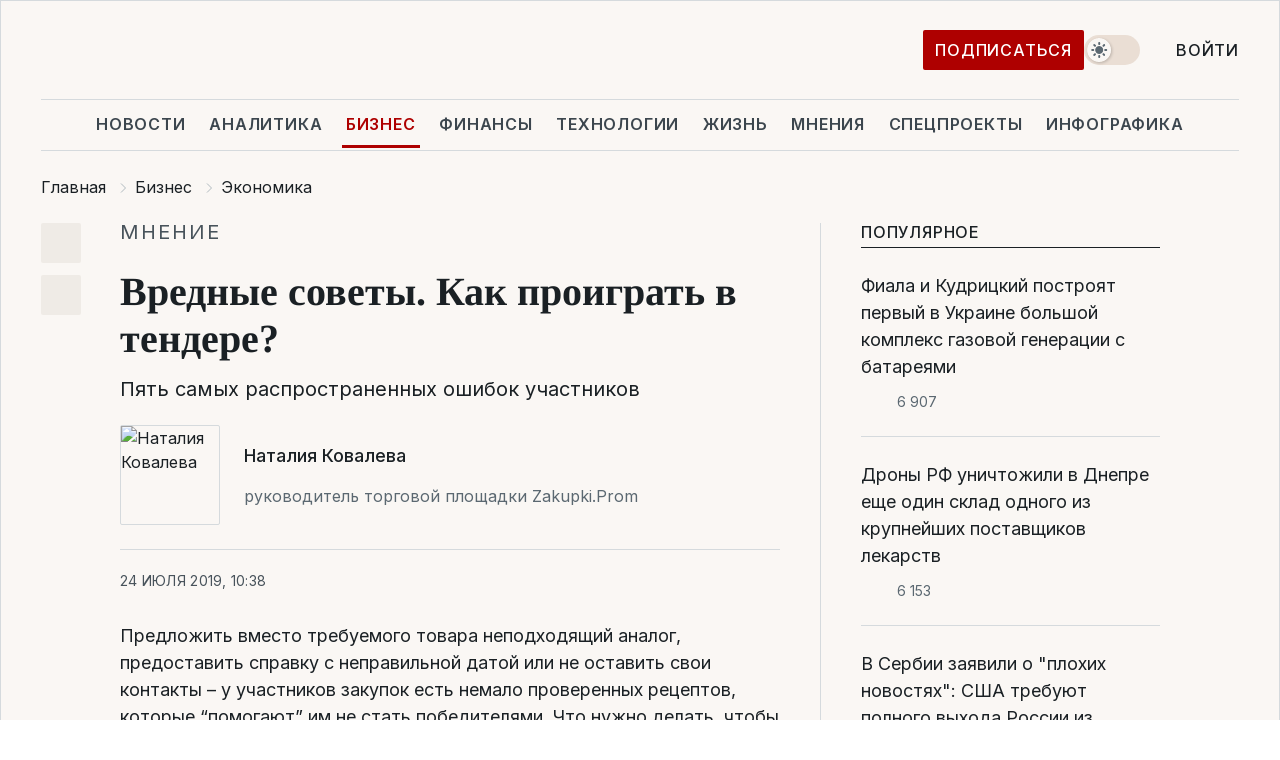

--- FILE ---
content_type: text/html; charset=UTF-8
request_url: https://biz.liga.net/ekonomika/all/opinion/vrednye-sovety-kak-proigrat-v-tendere
body_size: 28300
content:
<!DOCTYPE html>
<html data-project="biz" lang="ru"
      data-theme="light">
<head>
    <meta charset="UTF-8">
    <meta name="description" content="Пять самых распространенных ошибок участников" >
<meta name="twitter:card" content="summary_large_image" >
<meta name="twitter:site" content="@LIGA.net" >
<meta name="twitter:title" content="Вредные советы. Как проиграть в тендере?" >
<meta name="twitter:description" content="Пять самых распространенных ошибок участников" >
<meta name="twitter:image" content="https://storage.liga.net/images/general/opinion/opinion-1006-ru.png?v=1763283726" >
<meta property="og:site_name" content="LIGA.net" >
<meta property="og:type" content="article" >
<meta property="og:url" content="https://biz.liga.net/ekonomika/all/opinion/vrednye-sovety-kak-proigrat-v-tendere" >
<meta property="og:title" content="Вредные советы. Как проиграть в тендере?" >
<meta property="og:description" content="Пять самых распространенных ошибок участников" >
<meta property="og:image" content="https://storage.liga.net/images/general/opinion/opinion-1006-ru.png?v=1763283726" >
<meta property="article:published_time" content="2019-07-24 10:38:03" >
<meta property="article:modified_time" content="2019-07-24 12:19:14" >
<meta property="article:publisher" content="https://www.facebook.com/liga.net" >
<meta name="robots" content="index, follow, max-image-preview:large" >
<meta property="article:tag" content="тендеры" >
<meta name="keywords" content="тендер, тендеры" >
<meta name="news_keywords" content="тендер, тендеры" >
<meta http-equiv="X-UA-Compatible" content="IE=edge" >
<meta name="csrf-token" content="" ><title>Наталья Ковалева, Prom.ua: Вредные советы. Как проиграть в тендере?: Наталия Ковалева | Новости Украины | LIGA.net</title><!-- DNS prefetch -->
<link rel='dns-prefetch' href='//securepubads.g.doubleclick.net' crossorigin>
<link rel='dns-prefetch' href='//adservice.google.com' crossorigin>
<link rel='dns-prefetch' href='//staticxx.facebook.com' crossorigin>
<link rel="dns-prefetch" href="//weserv.nl">

<link rel='preconnect' href='https://www.google-analytics.com' crossorigin>
<link rel='preconnect' href="https://google.com.ua" crossorigin>
<link rel='preconnect' href="https://google.com" crossorigin>
<link rel='preconnect' href="https://pagead2.googlesyndication.com" crossorigin>
<link rel='preconnect' href="https://securepubads.g.doubleclick.net" crossorigin>
<link rel='preconnect' href="https://stats.g.doubleclick.net" crossorigin>
<link rel='preconnect' href='https://www.facebook.com' crossorigin>
<link rel='preconnect' href='https://tpc.googlesyndication.com/' crossorigin>


<link rel='preconnect' href="https://ajax.googleapis.com" crossorigin>
<link rel='preconnect' href="https://cdn.ampproject.org" crossorigin>
<link rel='preconnect' href="https://adservice.google.com.ua" crossorigin>
<link rel='preconnect' href="https://www.googletagservices.com" crossorigin>
<link rel='preconnect' href="https://www.googletagmanager.com" crossorigin>
<link rel='preconnect' href="https://csi.gstatic.com" crossorigin>
<link rel='preconnect' href="https://tt.onthe.io" crossorigin>
<link rel='preconnect' href="https://cdn.onthe.io" crossorigin>
<link rel='preconnect' href="https://loadercdn.com/" crossorigin>
<link rel='preconnect' href="https://connect.facebook.net" crossorigin>
<link rel='preconnect' href="https://storage.googleapis.com" crossorigin>
<link rel="preconnect" href="https://images.weserv.nl" crossorigin>
<link rel="preconnect" href="https://wsrv.nl" crossorigin>
<link rel='preconnect' href="https://cdn.liga.net" crossorigin>

<link rel="alternate" type="application/rss+xml" title="LIGA.net. Политика и новости мира" href="https://www.liga.net/news/all/rss.xml">
<link rel="alternate" type="application/rss+xml" title="LIGA.net. Новости бизнеса" href="https://www.liga.net/biz/all/rss.xml">
<link rel="alternate" type="application/rss+xml" title="LIGA.net. Новости телекома и технологий" href="https://www.liga.net/tech/all/rss.xml">
<link rel="alternate" type="application/rss+xml" title="LIGA.net. Life - корисні поради та новини" href="https://www.liga.net/life/all/rss.xml">
<link rel="alternate" type="application/rss+xml" title="LIGA.net. Новости финансового мира" href="https://www.liga.net/fin/export/all.xml">
<link rel="alternate" type="application/rss+xml" title="LIGA.net. Блоги" href="https://www.liga.net/rss/blog.xml">

<meta name="viewport" content="width=device-width, initial-scale=1.0, maximum-scale=5">
<meta name="color-scheme" content="light dark">
    <style>
        /* Перевіряємо, чи користувач раніше обрав темну тему або його система налаштована на темну тему */
        :root {
            color-scheme: light dark; /* Допомагає уникнути блимання */
        }

        html[data-theme='dark'],
        @media (prefers-color-scheme: dark) {
            body {
                background-color: #1A2024;
                color: #FAF7F4;
            }
            /* Додайте інші критичні стилі для темної теми */
        }
    </style>

<link rel="preload" href="https://cdn.liga.net/assets/fonts/Inter/Inter-Cyrillic.woff2" as="font" crossorigin type="font/woff2">
<link rel="preload" href="https://cdn.liga.net/assets/fonts/Inter/Inter-Latin.woff2" as="font" crossorigin type="font/woff2">
<link rel="preload" href="https://cdn.liga.net/assets/fonts/Tinos/Tinos-Bold-Latin.woff2" as="font" crossorigin type="font/woff2">
<link rel="preload" href="https://cdn.liga.net/assets/fonts/Tinos/Tinos-Bold-Cyrillic.woff2" as="font" crossorigin type="font/woff2">
<script src="/cdn-cgi/scripts/7d0fa10a/cloudflare-static/rocket-loader.min.js" data-cf-settings="84e8db135d870d992c142dc1-|49"></script><link rel="preload" as="style" href="https://cdn.liga.net/assets/fonts/fonts.css" crossorigin="anonymous" onload="this.rel='stylesheet'"/>
<!--<link rel="stylesheet" href="https://cdn.liga.net/assets/fonts/fonts.css" media="print" onload="this.media='all'">-->

<meta property="fb:app_id" content="112838268763067">
<meta name="format-detection" content="telephone=no">

<link rel="publisher" href="https://plus.google.com/113610967144302019071">
<link rel="chrome-webstore-item" href="https://chrome.google.com/webstore/detail/noochlbenmacmjbccdfffbcloilhoceh">

<link rel="search" type="application/opensearchdescription+xml" title="LIGA.net" href="https://www.liga.net/search-ru.xml">

<!--for PWA-->
<link rel="apple-touch-icon" sizes="180x180" href="https://www.liga.net/design/images/pwa_icons/apple-touch-icon.png">
<link rel="icon" type="image/png" sizes="32x32" href="https://www.liga.net/design/images/pwa_icons/favicon-32x32.png">
<link rel="icon" type="image/png" sizes="16x16" href="https://www.liga.net/design/images/pwa_icons/favicon-16x16.png">
<link rel="manifest" href="https://www.liga.net/design/images/pwa_icons/site.webmanifest">
<link rel="mask-icon" href="https://www.liga.net/design/images/pwa_icons/safari-pinned-tab.svg" color="#e40d24">
<link rel="shortcut icon" href="https://www.liga.net/design/images/pwa_icons/favicon.ico">
<meta name="msapplication-TileColor" content="#e40d24">
<meta name="msapplication-config" content="https://www.liga.net/design/images/pwa_icons/browserconfig.xml">
<meta name="theme-color" content="#e40d24">
<!-- end for PWA-->

<link rel="stylesheet" href="https://cdn.liga.net/assets/css/global.css?v=2025111611" type="text/css">


<link href="https://biz.liga.net/ekonomika/all/opinion/vrednye-sovety-kak-proigrat-v-tendere" rel="canonical" >
<link href="https://biz.liga.net/amp/ekonomika/all/opinion/vrednye-sovety-kak-proigrat-v-tendere" rel="amphtml" >
<link href="https://biz.liga.net/ekonomika/all/opinion/vrednye-sovety-kak-proigrat-v-tendere" hreflang="ru" rel="alternate" >
<link href="https://cdn.liga.net/pages/opinion/index.css?v=2025111611" media="screen" rel="stylesheet" type="text/css" >
<script src="/cdn-cgi/scripts/7d0fa10a/cloudflare-static/rocket-loader.min.js" data-cf-settings="84e8db135d870d992c142dc1-|49"></script><link href="https://cdn.liga.net/pages/paywall/index.css?v=2025111611" media="print" rel="stylesheet" type="text/css" onload="this.media='all'" ><script type="84e8db135d870d992c142dc1-text/javascript">var page_razdel = 'ekonomika';
var page_theme_id = '0';
var page_rubric = '0';
var page_tags = ["тендер","тендеры"];
var page_id = '4188776';
var page_url = '/ekonomika/all/opinion/vrednye-sovety-kak-proigrat-v-tendere';
var page_domain = location.hostname;
var main_domain = 'https://www.liga.net';
var current_domain = 'https://biz.liga.net';
var site_project = 'biz';
var testUser = location.href.includes('?bannertest=1');
var cdn = 'https://cdn.liga.net';
var isCommercialArticle = '';
var socialProviders = [{"name":"facebook","url":"https:\/\/www.liga.net\/auth\/facebook","icon":"#fb-modal"},{"name":"google","url":"https:\/\/www.liga.net\/auth\/google","icon":"#google-modal"}];
</script>
    <script type="84e8db135d870d992c142dc1-text/javascript">var dataLayer = window.dataLayer || [];
dataLayer.push({"articleID":"4188776","articleTitle":"\u0412\u0440\u0435\u0434\u043d\u044b\u0435 \u0441\u043e\u0432\u0435\u0442\u044b. \u041a\u0430\u043a \u043f\u0440\u043e\u0438\u0433\u0440\u0430\u0442\u044c \u0432 \u0442\u0435\u043d\u0434\u0435\u0440\u0435?","articleSection":"","articleRubric":"","articleAuthors":"\u041c\u0430\u0440\u0438\u044f \u0411\u0440\u043e\u0432\u0438\u043d\u0441\u043a\u0430\u044f","articleTranslators":"","articleModifiedTime":"2019-07-24 12:19:14","articlePublishedtime":"2019-07-24 10:38:03","articleTags":"\u0442\u0435\u043d\u0434\u0435\u0440, \u0442\u0435\u043d\u0434\u0435\u0440\u044b","articleType":"\u041c\u043d\u0435\u043d\u0438\u0435","articleWordCount":155,"has_aigen":0});</script>
    <script type="84e8db135d870d992c142dc1-text/javascript">(function(w,d,s,l,i){w[l]=w[l]||[];w[l].push({'gtm.start': new Date().getTime(),event:'gtm.js'});var f=d.getElementsByTagName(s)[0], j=d.createElement(s),dl=l!='dataLayer'?'&l='+l:'';j.async=true;j.src='https://www.googletagmanager.com/gtm.js?id='+i+dl;f.parentNode.insertBefore(j,f);})(window,document,'script','dataLayer','GTM-5NJRMLH');</script>

    <script src="/beta/js/libs/cookies.js?v=2025111611" type="84e8db135d870d992c142dc1-text/javascript"></script>
    <script type="84e8db135d870d992c142dc1-text/javascript">
        const botPattern = "(googlebot\/|bot|Googlebot-Mobile|Googlebot-Image|Google favicon|Mediapartners-Google|bingbot|slurp|java|wget|curl|Lighthouse)";
        const re = new RegExp(botPattern, 'i');
        const userAgent = navigator.userAgent;

        let realAgent = true;

        if (re.test(userAgent)) {
            let realAgent = false;
        }

        if (typeof lang === "undefined") {
            var lang = document.getElementsByTagName('html')[0].getAttribute('lang');
        }

        if (typeof locale === "undefined") {
            var locale = 'ru_UA';
        }
        const api = Cookies.withAttributes({path: '/', domain: 'liga.net', secure: true})

        var is_login = Cookies.get('is_login'),
            is_subscribe = isSubscribe = Cookies.get('is_subscribe'),
            is_show_ad = isShowAd = Cookies.get('isShowAd')

        const isHideAdvert = function () {
            var hideAdvert = is_show_ad === 'false' && is_login === 'true' || typeof realAgent !== 'undefined' && realAgent == false;

            if (isCommercialArticle === 'true') {
                hideAdvert = true;
            }

            return hideAdvert;
        }
        var user_id = (Cookies.get("user_id") === "" || Cookies.get("user_id") === undefined) ? 0 : Cookies.get("user_id");
        var user_email = Cookies.get("email");
    </script>

    <style>
        #catfish-wrapper {
            position: fixed;
            left: 0;
            right: 0;
            display: none;
            padding: 10px 0;
            background: rgba(0, 0, 0, .6);
            z-index: 899999;
            bottom: 0 !important
        }

        @media (max-width: 766px) {
            #catfish-wrapper {
                bottom: 60px;
                padding: 0;
            }
        }

        #catfish-wrapper div {
            width: 100% !important;
            text-align: center !important
        }

        #catfish-close-btn {
            margin: 0;
            display: none;
            width: 28px !important;
            position: absolute;
            top: 0;
            right: 0;
            height: 28px;
            background-image: url('[data-uri]');
            background-size: 100%;
            background-color: rgba(255, 255, 255, 0.95);
            cursor: pointer;
            z-index: 110000
        }

        #catfish-close-btn.visible {
            display: block;
        }

        #div-gpt-ad-BRANDING {
            display: flex;
        }

        #div-gpt-ad-BRANDING iframe {

        }

        @media (min-width: 1200px) {

            #div-gpt-ad-BRANDING iframe {
                position: fixed;
                left: 0;
                right: 0;
                top: 0;
                bottom: 0;
                width: 100%;
                height: 100vh;
                z-index: 0;
            }
        }
    </style>
</head>
<body data-page="news-ekonomika-view">
<noscript><iframe src='https://www.googletagmanager.com/ns.html?id=GTM-5NJRMLH' height='0' width='0' style='display:none;visibility:hidden'></iframe></noscript>

<div data-client-type="all" data-ad-slot="liganet_TOP_branding" data-template="none"></div>

<div class="container is-border">
    
<div class="support-cta">
    <div class="support-cta__text">Ответственная качественная журналистика</div>
    <a href="https://www.liga.net/donation" class="button button-sm support-cta__btn">Подписаться</a>
</div>

<header class="header">
    <div class="header__top">
        <a href="https://www.liga.net/" class="header__logo" aria-label="logo">
            <svg class="header__logo-icon" width="212" height="54">
                <use xlink:href="#logo"></use>
            </svg>
            <span class="sr-only">liga.net</span>
        </a>

        <div class="header__actions">
            <!--    <a href="#" class="weather-widget header__weather">-->
<!--          <span class="weather-widget__temperature">-->
<!--              <svg class="weather-widget__temperature-icon">-->
<!--                <use xlink:href="#weather"></use>-->
<!--              </svg>-->
<!--              -7°С-->
<!--          </span>-->
<!--        <span class="weather-widget__city">Івано-Франківськ</span>-->
<!--    </a>-->

            <label class="theme-switcher">
                <input type="checkbox" class="theme-switcher__input" />
                <span class="theme-switcher__control"></span>

                <span class="sr-only">theme</span>
            </label>

            
                            <a href="https://www.liga.net/donation" class="button button-sm header__button header__button--last">Подписаться</a>
            
                            <div class="dropdown-widget__current js-show-auth">
                    <svg class="dropdown-widget__icon" width="14" height="15">
                        <use xlink:href="#user"></use>
                    </svg>
                    Войти                </div>
            
            <button class="header__menu-btn js-toggle-menu">
                <svg width="14" height="14">
                    <use xlink:href="#menu-bar"></use>
                </svg>
                <span class="sr-only">Burger menu</span>
            </button>
        </div>
    </div>
</header>
<div class="header__bottom">
    <div class="search-widget header__search-for-menu">
        <form id="search_popup_menu" action="https://www.liga.net/search/result" method="POST" class="search-widget__form">
            <input name="q" type="search" minlength="3" autocomplete="off" required placeholder="Поиск по сайту" class="search-widget__input">
            <button class="search-widget__send" type="submit" aria-label="Поиск">
                <svg>
                    <use xlink:href="#search-big"></use>
                </svg>
                <span class="sr-only">search-icon</span>
            </button>
        </form>
    </div>
    <a href="https://www.liga.net/" class="header__home hide-sm" aria-label="home">
        <svg class="header__home-icon">
            <use xlink:href="#home"></use>
        </svg>

        <span class="sr-only">home-icon</span>
    </a>
    <nav class="header-menu header__menu">

        <ul class="header-menu__list" id="menu">
            <li class="header-menu__item">
                <a href="https://news.liga.net/" class="header-menu__link">Новости</a>
            </li>
            <li class="header-menu__item">
                <a href="https://www.liga.net/analytics" class="header-menu__link">Аналитика</a>
            </li>
            <li class="header-menu__item active">
                <a href="https://biz.liga.net/" class="header-menu__link">Бизнес</a>
            </li>
            <li class="header-menu__item">
                <a href="https://finance.liga.net/" class="header-menu__link">Финансы</a>
            </li>
            <li class="header-menu__item">
                <a href="https://tech.liga.net/" class="header-menu__link">Технологии</a>
            </li>
            <li class="header-menu__item">
                <a href="https://life.liga.net/ru" class="header-menu__link">Жизнь</a>
            </li>
            <li class="header-menu__item">
                <a href="https://www.liga.net/opinion" class="header-menu__link">Мнения</a>
            </li>
            <li class="header-menu__item">
                <a href="https://www.liga.net/projects" class="header-menu__link">Спецпроекты</a>
            </li>
            <li class="header-menu__item">
                <a href="https://www.liga.net/infographic-of-the-day" class="header-menu__link">Инфографика</a>
            </li>
                            <li class="header-menu__item">
                    <a href="https://www.liga.net/promocode" class="header-menu__link">Промокоды</a>
                </li>
                <li class="header-menu__item">
                    <a href="https://file.liga.net" class="header-menu__link">Досье</a>
                </li>
                <li class="header-menu__item">
                    <a href="https://blog.liga.net" class="header-menu__link">Блоги</a>
                </li>
                <li class="header-menu__item">
                    <a href="https://www.liga.net/igaming/" class="header-menu__link">iGaming</a>
                </li>
                <li class="header-menu__item">
                    <a href="https://radnyky.liga.net/" class="header-menu__link">LIGA. Радників</a>
                </li>
                    </ul>
        <span class="header-menu__button" style="display: none;">...</span>
        <ul class="dropdown-widget header-menu__dropdown"></ul>
    </nav>

    <button type="button" class="header__search-btn js-toggle-search hide-sm" aria-label="Поиск">
        <svg>
            <use xlink:href="#search-big"></use>
        </svg>
        <span class="sr-only">searc-big-icon</span>
    </button>
</div>

<div class="search-widget header__search">
    <form id="search_popup" action="https://www.liga.net/search/result" method="POST" class="search-widget__form">
        <input name="q" type="search" minlength="3" autocomplete="off" required placeholder="Поиск по сайту" class="search-widget__input">
        <button class="search-widget__send" type="submit" aria-label="Поиск">
            <svg>
                <use xlink:href="#search-big"></use>
            </svg>
            <span class="sr-only">search-big-icon-popup</span>
        </button>
    </form>
</div>


    
    
    <script type="application/ld+json">{"@context":"https:\/\/schema.org","@graph":[{"headline":"\u0412\u0440\u0435\u0434\u043d\u044b\u0435 \u0441\u043e\u0432\u0435\u0442\u044b. \u041a\u0430\u043a \u043f\u0440\u043e\u0438\u0433\u0440\u0430\u0442\u044c \u0432 \u0442\u0435\u043d\u0434\u0435\u0440\u0435?","description":"\u041f\u044f\u0442\u044c \u0441\u0430\u043c\u044b\u0445 \u0440\u0430\u0441\u043f\u0440\u043e\u0441\u0442\u0440\u0430\u043d\u0435\u043d\u043d\u044b\u0445 \u043e\u0448\u0438\u0431\u043e\u043a \u0443\u0447\u0430\u0441\u0442\u043d\u0438\u043a\u043e\u0432","name":"","url":"https:\/\/biz.liga.net\/ekonomika\/all\/opinion\/vrednye-sovety-kak-proigrat-v-tendere","mainEntityOfPage":"https:\/\/biz.liga.net\/ekonomika\/all\/opinion\/vrednye-sovety-kak-proigrat-v-tendere","datePublished":"2019-07-24T10:38:03+03:00","dateModified":"2019-07-24T12:19:14+03:00","publisher":{"name":"LIGA.net","logo":{"url":"https:\/\/www.liga.net\/public\/design\/images\/liga-sponsor.jpg","width":126,"height":34,"@type":"ImageObject","@context":"https:\/\/schema.org\/"},"@type":"Organization","@context":"https:\/\/schema.org\/"},"image":{"representativeOfPage":"true","url":"https:\/\/www.liga.net\/images\/general\/2021\/07\/19\/20210719133339-3023.png?v=1626693584","@type":"ImageObject","@context":"https:\/\/schema.org\/"},"articleSection":"","articleBody":"\u041f\u0440\u0435\u0434\u043b\u043e\u0436\u0438\u0442\u044c \u0432\u043c\u0435\u0441\u0442\u043e \u0442\u0440\u0435\u0431\u0443\u0435\u043c\u043e\u0433\u043e \u0442\u043e\u0432\u0430\u0440\u0430 \u043d\u0435\u043f\u043e\u0434\u0445\u043e\u0434\u044f\u0449\u0438\u0439 \u0430\u043d\u0430\u043b\u043e\u0433, \u043f\u0440\u0435\u0434\u043e\u0441\u0442\u0430\u0432\u0438\u0442\u044c \u0441\u043f\u0440\u0430\u0432\u043a\u0443 \u0441 \u043d\u0435\u043f\u0440\u0430\u0432\u0438\u043b\u044c\u043d\u043e\u0439 \u0434\u0430\u0442\u043e\u0439 \u0438\u043b\u0438 \u043d\u0435 \u043e\u0441\u0442\u0430\u0432\u0438\u0442\u044c \u0441\u0432\u043e\u0438 \u043a\u043e\u043d\u0442\u0430\u043a\u0442\u044b \u2013 \u0443 \u0443\u0447\u0430\u0441\u0442\u043d\u0438\u043a\u043e\u0432 \u0437\u0430\u043a\u0443\u043f\u043e\u043a \u0435\u0441\u0442\u044c \u043d\u0435\u043c\u0430\u043b\u043e \u043f\u0440\u043e\u0432\u0435\u0440\u0435\u043d\u043d\u044b\u0445 \u0440\u0435\u0446\u0435\u043f\u0442\u043e\u0432, \u043a\u043e\u0442\u043e\u0440\u044b\u0435 \u201c\u043f\u043e\u043c\u043e\u0433\u0430\u044e\u0442\u201d \u0438\u043c \u043d\u0435 \u0441\u0442\u0430\u0442\u044c \u043f\u043e\u0431\u0435\u0434\u0438\u0442\u0435\u043b\u044f\u043c\u0438. \u0427\u0442\u043e \u043d\u0443\u0436\u043d\u043e \u0434\u0435\u043b\u0430\u0442\u044c, \u0447\u0442\u043e\u0431\u044b \u0433\u0430\u0440\u0430\u043d\u0442\u0438\u0440\u043e\u0432\u0430\u043d\u043d\u043e \u0438\u0437\u0431\u0435\u0436\u0430\u0442\u044c \u043f\u043e\u0431\u0435\u0434\u044b \u0438 \u043d\u0435 \u043e\u0431\u0440\u0435\u043c\u0435\u043d\u044f\u0442\u044c \u0441\u0435\u0431\u044f \u0437\u0430\u043a\u043b\u044e\u0447\u0435\u043d\u0438\u0435\u043c \u0434\u043e\u0433\u043e\u0432\u043e\u0440\u0430 \u0438 \u043f\u043e\u043b\u0443\u0447\u0435\u043d\u0438\u0435\u043c \u043f\u0440\u0438\u0431\u044b\u043b\u0438 \u043e\u0442 \u043f\u0440\u043e\u0434\u0430\u0436\u0438 \u0442\u043e\u0432\u0430\u0440\u0430?\u0412\u0440\u0435\u0434\u043d\u044b\u0439 \u0441\u043e\u0432\u0435\u0442 \u21161 \u2013 \u0432\u044b\u0431\u0438\u0440\u0430\u0442\u044c \u0442\u0435\u043d\u0434\u0435\u0440 \u201c\u043d\u0430\u043e\u0431\u0443\u043c\u201d\u041d\u0435\u0440\u0435\u0434\u043a\u043e \u044d\u0442\u0438\u043c \u0441\u0442\u0440\u0430\u0434\u0430\u044e\u0442 \u043d\u043e\u0432\u0438\u0447\u043a\u0438, \u043a\u043e\u0442\u043e\u0440\u044b\u0435 \u043f\u0440\u0438\u0445\u043e\u0434\u044f\u0442 \u0432 \u044d\u043b\u0435\u043a\u0442\u0440\u043e\u043d\u043d\u044b\u0435 \u0437\u0430\u043a\u0443\u043f\u043a\u0438 \u0441 \u0436\u0435\u043b\u0430\u043d\u0438\u0435\u043c \u0441\u0440\u0430\u0437\u0443 \u043f\u043e\u043b\u0443\u0447\u0438\u0442\u044c \u043a\u0440\u0443\u043f\u043d\u043e\u0433\u043e \u043a\u043b\u0438\u0435\u043d\u0442\u0430. \u041e\u043d\u0438 \u0438\u0434\u0443\u0442 \u0432 \u043c\u0438\u043b\u043b\u0438\u043e\u043d\u043d\u044b\u0435 \u0442\u0435\u043d\u0434\u0435\u0440\u044b, \u043d\u0435 \u0440\u0430\u0441\u0441\u0447\u0438\u0442\u044b\u0432\u0430\u044f \u0441\u0432\u043e\u0438 \u0441\u0438\u043b\u044b \u0438 \u043d\u0435 \u0434\u0443\u043c\u0430\u044f \u043e \u0442\u043e\u043c, \u043a\u0430\u043a \u0431\u0443\u0434\u0443\u0442 \u0432\u044b\u043f\u043e\u043b\u043d\u044f\u0442\u044c \u0443\u0441\u043b\u043e\u0432\u0438\u044f \u043a\u043e\u043d\u0442\u0440\u0430\u043a\u0442\u0430. \u0414\u0430\u0436\u0435 \u043f\u043e\u0441\u0442-\u043e\u043f\u043b\u0430\u0442\u0430 \u0432 \u0442\u0440\u0438 \u043c\u0435\u0441\u044f\u0446\u0430 \u0438\u0445 \u043d\u0435 \u043f\u0443\u0433\u0430\u0435\u0442 \u0438\u043b\u0438 \u043e\u043d\u0438 \u043f\u0440\u043e\u0441\u0442\u043e \u043d\u0430\u0434\u0435\u044e\u0442\u0441\u044f, \u0447\u0442\u043e \u0438\u043c \u0437\u0430\u043f\u043b\u0430\u0442\u044f\u0442 \u0440\u0430\u043d\u044c\u0448\u0435. \u041d\u0430 \u0434\u0435\u043b\u0435 \u0436\u0435 \u0431\u044b\u0432\u0430\u0435\u0442 \u0438\u043d\u0430\u0447\u0435. \u0412 \u0440\u0435\u0437\u0443\u043b\u044c\u0442\u0430\u0442\u0435 \u0443\u0447\u0430\u0441\u0442\u043d\u0438\u043a \u0443\u0445\u043e\u0434\u0438\u0442 \u0432 \u043c\u0438\u043d\u0443\u0441, \u0438\u0437\u044b\u043c\u0430\u044f \u0438\u0437 \u043a\u043e\u043c\u043f\u0430\u043d\u0438\u0438 \u0432\u0441\u0435 \u043e\u0431\u043e\u0440\u043e\u0442\u043d\u044b\u0435 \u0441\u0440\u0435\u0434\u0441\u0442\u0432\u0430, \u0438\u043b\u0438 \u0436\u0435 \u043d\u0430\u0440\u0443\u0448\u0430\u0435\u0442 \u0443\u0441\u043b\u043e\u0432\u0438\u044f \u043a\u043e\u043d\u0442\u0440\u0430\u043a\u0442\u0430. \u041d\u0438 \u0442\u043e, \u043d\u0438 \u0434\u0440\u0443\u0433\u043e\u0435 \u043d\u0435 \u043f\u043e\u043c\u043e\u0436\u0435\u0442 \u0432\u044b\u0441\u0442\u0440\u043e\u0438\u0442\u044c \u043e\u0442\u043d\u043e\u0448\u0435\u043d\u0438\u044f \u0441 \u043a\u0440\u0443\u043f\u043d\u044b\u043c \u043a\u043b\u0438\u0435\u043d\u0442\u043e\u043c.\u00a0\u00a0\n    \n        \u0427\u0442\u043e\u0431\u044b \u043f\u0440\u043e\u0447\u0438\u0442\u0430\u0442\u044c \u044d\u0442\u043e\u0442 \u043c\u0430\u0442\u0435\u0440\u0438\u0430\u043b, \u043f\u043e\u0434\u043f\u0438\u0448\u0438\u0442\u0435\u0441\u044c \u043d\u0430 LIGA PRO\n\n    \n    \n        \n        \u0423\u0436\u0435 \u0435\u0441\u0442\u044c LIGA PRO? \u0412\u043e\u0439\u0434\u0438\u0442\u0435    \n    \n\n","author":[{"name":"\u041d\u0430\u0442\u0430\u043b\u0438\u044f \u041a\u043e\u0432\u0430\u043b\u0435\u0432\u0430","knowsAbout":"","image":"https:\/\/wsrv.nl\/?output=webp&url=www.liga.net\/images\/general\/2021\/07\/19\/20210719133339-3023.png&w=100&h=100&fit=cover&a=right","url":"https:\/\/www.liga.net\/author\/nataliya-kovaleva","jobTitle":"\u0440\u0443\u043a\u043e\u0432\u043e\u0434\u0438\u0442\u0435\u043b\u044c \u0442\u043e\u0440\u0433\u043e\u0432\u043e\u0439 \u043f\u043b\u043e\u0449\u0430\u0434\u043a\u0438 Zakupki.Prom","social":[],"email":"","@type":"Person","@context":"https:\/\/schema.org\/"}],"isAccessibleForFree":"False","hasPart":{"isAccessibleForFree":"False","cssSelector":".paywall","@type":"WebPageElement","@context":"https:\/\/schema.org\/"},"@type":"NewsArticle","@context":"https:\/\/schema.org\/"},{"name":"LIGA.net","legalName":"\u0418\u043d\u0444\u043e\u0440\u043c\u0430\u0446\u0438\u043e\u043d\u043d\u043e\u0435 \u0430\u0433\u0435\u043d\u0442\u0441\u0442\u0432\u043e &quot;\u041b\u0418\u0413\u0410\u0411\u0418\u0417\u041d\u0415\u0421\u0418\u041d\u0424\u041e\u0420\u041c&quot;","url":"https:\/\/www.liga.net\/","logo":{"url":"https:\/\/www.liga.net\/public\/design\/images\/liga-sponsor.jpg","@type":"ImageObject","@context":"https:\/\/schema.org\/"},"sameAs":["https:\/\/www.facebook.com\/liga.net","https:\/\/twitter.com\/LIGAnet","https:\/\/t.me\/liganet","https:\/\/www.instagram.com\/liga_net\/"],"foundingDate":"1997","address":{"streetAddress":"\u0443\u043b. \u041f\u0430\u0440\u043a\u043e\u0432\u043e-\u0421\u044b\u0440\u0435\u0446\u043a\u0430\u044f, 23","addressLocality":"\u041a\u0438\u0435\u0432","postalCode":"04112","addressCountry":"UA","contactType":"headquarters","@type":"PostalAddress","@context":"https:\/\/schema.org\/"},"contactPoint":{"contactType":"headquarters","email":"lenta@liga.net","telephone":"+38-044-538-01-11","areaServed":"UA","availableLanguage":["ru-UA","uk-UA","en-GB"],"@type":"ContactPoint","@context":"https:\/\/schema.org\/"},"@type":"NewsMediaOrganization","@context":"https:\/\/schema.org\/"}]}</script>    <div class="article_container">
<article
        class="article"
        data-type="opinion"
        data-news_id="4188776"
        data-project="biz"
        data-adult="false"
        data-layer="[base64]">
    <ol class="breadcrumbs article__breadcrumbs" itemscope itemtype="https://schema.org/BreadcrumbList">
            <li itemprop="itemListElement" itemscope itemtype="https://schema.org/ListItem" class="breadcrumbs__item">
                            <a href="https://www.liga.net/" itemprop="item" class="breadcrumbs__link"><span itemprop="name">Главная</span></a>
                        <meta itemprop="position" content="1" />
        </li>
            <li itemprop="itemListElement" itemscope itemtype="https://schema.org/ListItem" class="breadcrumbs__item">
                            <a href="/" itemprop="item" class="breadcrumbs__link"><span itemprop="name">Бизнес</span></a>
                        <meta itemprop="position" content="2" />
        </li>
            <li itemprop="itemListElement" itemscope itemtype="https://schema.org/ListItem" class="breadcrumbs__item">
                            <a href="https://biz.liga.net/ekonomika" itemprop="item" class="breadcrumbs__link"><span itemprop="name">Экономика</span></a>
                        <meta itemprop="position" content="3" />
        </li>
            <li itemprop="itemListElement" itemscope itemtype="https://schema.org/ListItem" class="breadcrumbs__item">
                            <a href="https://biz.liga.net/ekonomika/all/opinion/vrednye-sovety-kak-proigrat-v-tendere" itemprop="item" class="breadcrumbs__link"><span itemprop="name">Вредные советы. Как проиграть в тендере?</span></a>
                        <meta itemprop="position" content="4" />
        </li>
    </ol>

    <div class="article__container">
        <!-- article-grid -->
        <div class="article-grid article__grid">

            <!-- article-content -->
            <div class="article-content article-grid__content">

                <div class="article-content__inner have-badge">
                    <aside class="article-content__aside">
    <ul class="article-nav article-content__nav" data-vr-contentbox>
        <li class="article-nav__item">
            <button class="article-nav__link article-nav__link--favorite tooltip-bottom" data-favorite="4188776" data-title="В закладки">
                <svg>
                    <use xlink:href="#favorite2"></use>
                </svg>
            </button>
        </li>
                <li class="article-nav__item">
            <button class="article-nav__link tooltip-bottom" data-title="Поделиться">
                <svg>
                    <use xlink:href="#share"></use>
                </svg>
            </button>
            <div class="article-nav__popup share-popup">
                <div class="share-popup__close">
                    <svg width="16" height="16">
                        <use xlink:href="#close"></use>
                    </svg>
                </div>
                <div class="share-popup__title">
                    <div class="share-popup__icon">
                        <svg width="20" height="18">
                            <use xlink:href="#share"></use>
                        </svg>
                    </div>
                    Поделиться                </div>
                <ul class="share-popup__list">
                    <li class="share-popup__item">
                        <a href="https://twitter.com/intent/tweet?url=https://biz.liga.net/ekonomika/all/opinion/vrednye-sovety-kak-proigrat-v-tendere&text=Вредные советы. Как проиграть в тендере?" target="_blank" class="share-popup__link" data-title="Поделиться в X">
                            <svg>
                                <use xlink:href="#twiter-x"></use>
                            </svg>
                        </a>
                    </li>
                    <li class="share-popup__item">
                        <a class="share-popup__link" href="https://telegram.me/share/url?url=https://biz.liga.net/ekonomika/all/opinion/vrednye-sovety-kak-proigrat-v-tendere&text=Вредные советы. Как проиграть в тендере?" target="_blank" data-title="Поделиться в Telegram">
                            <svg>
                                <use xlink:href="#tg"></use>
                            </svg>
                        </a>
                    </li>
                    <li class="share-popup__item">
                        <a class="share-popup__link" href="https://www.facebook.com/sharer/sharer.php?u=https://biz.liga.net/ekonomika/all/opinion/vrednye-sovety-kak-proigrat-v-tendere" target="_blank" data-title="Поделиться в Facebook">
                            <svg>
                                <use xlink:href="#fb"></use>
                            </svg>
                        </a>
                    </li>
                </ul>
            </div>
        </li>
            </ul>
</aside>
                    <!-- article-header -->
                    <header class="article-header article-grid__header">
                                                <div class="article-header__chips"><span class="article-header__badge">Мнение</span></div>                        <h1 class="article-header__title is-accent">Вредные советы. Как проиграть в тендере?</h1>
                                                                            <div class="article-header__caption">Пять самых распространенных ошибок участников</div>
                        
                                            <div class="opinion-card article-header__opinion-card">
                            <div class="opinion-card__photo">
                    <picture><source media="(max-width: 30px)" srcset="https://wsrv.nl/?output=webp&url=www.liga.net/images/general/2021/07/19/20210719133339-3023.png&w=30&h=30&fit=cover&a=right"><source media="(max-width: 30px)" srcset="https://wsrv.nl/?output=webp&url=www.liga.net/images/general/2021/07/19/20210719133339-3023.png&w=30&h=30&fit=cover&a=right 1x, https://wsrv.nl/?output=webp&url=www.liga.net/images/general/2021/07/19/20210719133339-3023.png&w=30&h=30&fit=cover&a=right&dpr=2 2x"><source media="(max-width: 60px)" srcset="https://wsrv.nl/?output=webp&url=www.liga.net/images/general/2021/07/19/20210719133339-3023.png&w=60&h=60&fit=cover&a=right"><source media="(max-width: 60px)" srcset="https://wsrv.nl/?output=webp&url=www.liga.net/images/general/2021/07/19/20210719133339-3023.png&w=60&h=60&fit=cover&a=right 1x, https://wsrv.nl/?output=webp&url=www.liga.net/images/general/2021/07/19/20210719133339-3023.png&w=60&h=60&fit=cover&a=right&dpr=2 2x"><source media="(max-width: 100px)" srcset="https://wsrv.nl/?output=webp&url=www.liga.net/images/general/2021/07/19/20210719133339-3023.png&w=100&h=100&fit=cover&a=right"><source media="(max-width: 100px)" srcset="https://wsrv.nl/?output=webp&url=www.liga.net/images/general/2021/07/19/20210719133339-3023.png&w=100&h=100&fit=cover&a=right 1x, https://wsrv.nl/?output=webp&url=www.liga.net/images/general/2021/07/19/20210719133339-3023.png&w=100&h=100&fit=cover&a=right&dpr=2 2x"><img src="https://wsrv.nl/?output=webp&url=www.liga.net/images/general/2021/07/19/20210719133339-3023.png&w=100&h=100&fit=cover&a=right" srcset="https://wsrv.nl/?output=webp&url=www.liga.net/images/general/2021/07/19/20210719133339-3023.png&w=100&h=100&fit=cover&a=right 1x, https://wsrv.nl/?output=webp&url=www.liga.net/images/general/2021/07/19/20210719133339-3023.png&w=100&h=100&fit=cover&a=right&dpr=2 2x" alt="Наталия Ковалева" title="Наталия Ковалева" width="100" height="100"></picture>                </div>
                        <div class="opinion-card__data">
                                    <a href="https://www.liga.net/author/nataliya-kovaleva"><span class="opinion-card__name">Наталия Ковалева</span></a>
                                                    <div class="opinion-card__text">руководитель торговой площадки Zakupki.Prom</div>
                            </div>
        </div>
    
                        <div class="article-header__actions">
                            <div class="article-header__info">
                                <time class="article-header__date" datetime="2019-07-24T10:38:03+03:00">24 июля 2019, 10:38</time>
                                                            </div>
                        </div>
                    </header>
                    <!-- end article-header -->

                    <div class="article-body article-grid__body">
                        
                        
                        <p><span>Предложить вместо требуемого товара неподходящий аналог, предоставить справку с неправильной датой или не оставить свои контакты – у участников закупок есть немало проверенных рецептов, которые “помогают” им не стать победителями. </span><span>Что нужно делать, чтобы гарантированно избежать победы и не обременять себя заключением договора и получением прибыли от продажи товара?</span></p><p><strong>Вредный совет №1 – выбирать тендер “наобум”</strong></p><p><span>Нередко этим страдают новички, которые приходят в электронные закупки с желанием сразу получить крупного клиента. Они идут в миллионные тендеры, не рассчитывая свои силы и не думая о том, как будут выполнять условия контракта. Даже пост-оплата в три месяца их не пугает или они просто надеются, что им заплатят раньше. На деле же бывает иначе. В результате участник уходит в минус, изымая из компании все оборотные средства, или же нарушает условия контракта. Ни то, ни другое не поможет выстроить отношения с крупным клиентом.  </span></p><div class="paywall">    <div class="paywall__header">        <div class="paywall__title">Чтобы прочитать этот материал, подпишитесь на LIGA PRO</div><!--        <div class="paywall__caption">--><!--</div>-->    </div>    <div class="paywall__grid" data-paywall-subscriptions></div>        <div class="paywall__helper">        Уже есть LIGA PRO? <a href="https://www.liga.net/login" class="ajax-login">Войдите</a>    </div>    </div>
                                                    <div class='article-informer'>
                                <p>Хотите стать колумнистом LIGA.net - пишите нам на <a href="/cdn-cgi/l/email-protection#b6d9c6dfd8dfd9d8f6dadfd1d798d8d3c2">почту</a>. Но сначала, пожалуйста, ознакомьтесь с нашими <a href="https://www.liga.net/ua/opinion_rules">требованиями</a> к колонкам.</p>                            </div>
                            <div class="article-informer">
                                Статьи, публикуемые в разделе "Мнения", отражают точку зрения автора и могут не совпадать с позицией редакции LIGA.net                            </div>
                        
                        <div class="b-blocks article-footer__widget" id="contentRoll">
            <div id="content_banner_block_main">
            <div data-type="_mgwidget" data-widget-id="1013247" data-src-id="biz.liga.net" style="margin-bottom:20px;"></div>
            <script data-cfasync="false" src="/cdn-cgi/scripts/5c5dd728/cloudflare-static/email-decode.min.js"></script><script type="84e8db135d870d992c142dc1-text/javascript">
                (function() {
                    const instanceId = 'contentRoll_' + Math.random().toString(36).substring(2, 9);

                    if (window[instanceId]) {
                        return;
                    }
                    window[instanceId] = true;

                    function loadMainRollScript() {
                        var head = document.getElementsByTagName('head')[0];
                        var script = document.createElement('script');
                        script.async = 'true';
                        script.src = "https://jsc.mgid.com/site/598308.js";
                        head.appendChild(script);
                        (function(w,q){w[q]=w[q]||[];w[q].push(["_mgc.load"])})(window,"_mgq");
                    }

                    let isAdvScriptLoaded = false;

                    function onScroll() {
                        const scrolledHeight = window.scrollY;
                        const viewportHeight = window.innerHeight;
                        if (scrolledHeight > 0.2 * viewportHeight && !isAdvScriptLoaded) {
                            isAdvScriptLoaded = true;
                            loadMainRollScript();
                            window.removeEventListener('scroll', onScroll);
                        }
                    }
                    window.addEventListener('scroll', onScroll);
                })();
            </script>
        </div>
    </div>
                        <div class="tags article__tags"><a href="https://www.liga.net/tag/tender" class="tags__link">тендер</a><a href="https://www.liga.net/tag/tendery" class="tags__link">тендеры</a></div>                    </div>
                </div>

                
<div class="article-footer article-content__footer">
    <div class="error-widget article-footer__widget">
        Если Вы заметили орфографическую ошибку, выделите её мышью и нажмите Ctrl+Enter.    </div>
    
    <div class="comments-block" id="comment-list-4188776">
    <div class="comments-header-section">
        <div class="comments-header-row">
            <h3 class="comments-title">Комментарии (<span class="comments-count">0</span>)</h3>
                            <div class="comment-info-block">
                    Чтобы присоединиться к дискуссии, <button class='login-link btn-link'>войдите в свой аккаунт</button> и активируйте подписку.                </div>
                    </div>

        <div class="comments-header hidden"
             data-user-id="0"
             data-allowed-reactions='["\ud83d\udc4d","\u2764\ufe0f","\ud83d\udd25","\ud83d\ude0d","\ud83d\ude06","\ud83d\ude05","\ud83e\udd2d","\ud83e\udd73","\ud83c\udf89","\ud83d\ude2e","\ud83d\ude31","\ud83e\udd14","\ud83d\udc40","\ud83e\udd7a","\ud83d\ude2d","\ud83d\ude08"]'
             data-min-length="10"
             data-max-length="1000"
        ></div>

            </div>

    </div>

<script type="84e8db135d870d992c142dc1-text/javascript">
    window.commentsConfig = {
        saveBtnContent: 'Сохранить',
        cancelBtnContent: 'Отменить',
    }
</script><div class="b-blocks article-footer__widget" id='contentRoll2'>
        <!-- desktop -->
    <div id="bn_UVJNyX99Al"></div>
    <!-- mobile -->
    <div id="bn_1ow2eg5o8a"></div>
    <script type="84e8db135d870d992c142dc1-text/javascript">
        (function() {
            const instanceId = 'contentRoll2_' + Math.random().toString(36).substring(2, 9);

            if (window[instanceId]) {
                return;
            }
            window[instanceId] = true;

            const isMobileCheck = window.innerWidth < 760;
            const loadScript = (placementId) => {
                (function(B,h,k){function w(a,x,y,m){function n(){var d=x.createElement("script");d.type="text/javascript";d.src=a;d.onerror=function(){e++;5>e?setTimeout(n,10):g(e+"!"+a)};d.onload=function(){m&&m();e&&g(e+"!"+a)};y.appendChild(d)}var e=0;n()}function z(){try{c=h.createElement("iframe"),c.style.setProperty("display","none","important"),c.id="rcMain",l.appendChild(c),b=c.contentWindow,f=b.document,f.open(),f.close(),p=f.body,Object.defineProperty(b,"rcBuf",{enumerable:!1,configurable:!1,writable:!1,
                value:[]}),w("https://go.rcvlink.com/static/main.js",f,p,function(){for(var a;b.rcBuf&&(a=b.rcBuf.shift());)b.postMessage(a,q)})}catch(a){r(a)}}function r(a){g(a.name+": "+a.message+"\t"+(a.stack?a.stack.replace(a.name+": "+a.message,""):""))}function g(a){console.error(a);(new Image).src="https://go.rcvlinks.com/err/?code="+k+"&ms="+((new Date).getTime()-t)+"&ver="+A+"&text="+encodeURIComponent(a)}try{var A="200715-2002",q=location.origin||location.protocol+"//"+location.hostname+(location.port?":"+location.port:""),l=h.getElementById("bn_"+
                k),u=Math.random().toString(36).substring(2,15),t=(new Date).getTime(),c,b,f,p;if(l){l.id="bn_"+u;var v={act:"init",id:k,rnd:u,ms:t};(c=h.getElementById("rcMain"))?b=c.contentWindow:z();b.rcMain?b.postMessage(v,q):b.rcBuf.push(v)}else g("!bn")}catch(a){r(a)}})(window,document,placementId);
            }

            let isScriptLoaded = false;

            function onScroll() {
                const scrolledHeight = window.scrollY;
                const viewportHeight = window.innerHeight;
                if (scrolledHeight > 0.2 * viewportHeight && !isScriptLoaded) {
                    isScriptLoaded = true;
                    if (!isMobileCheck) {
                        loadScript('UVJNyX99Al');
                    } else {
                        loadScript('1ow2eg5o8a')
                    }
                    window.removeEventListener('scroll', onScroll);
                }
            }
            window.addEventListener('scroll', onScroll);
        })();
        //recreativ
    </script>
    </div></div>            </div>
            <!-- end article-content -->

            <div class="article-sidebar article-grid__sidebar" data-vr-zone="Right Sidebar">
        <div class="js-b-block ad article-sidebar__widget" data-ad-slot="liganet_premium" data-client-type="all"></div>

    <div class="article-sidebar__widget">
    <div class="article-sidebar__title">Популярное</div>
    <div class="article-sidebar__cards">
                <article class="news-card" data-vr-contentbox="0">
            <a href="https://biz.liga.net/all/tek/novosti/fiala-i-kudritskii-postroyat-pervyi-v-ukraine-bolshoi-kompleks-gazovoi-generatsii-s-batareyami" class="news-card__title" data-vr-contentbox-url="https://biz.liga.net/all/tek/novosti/fiala-i-kudritskii-postroyat-pervyi-v-ukraine-bolshoi-kompleks-gazovoi-generatsii-s-batareyami">
                <h4 data-vr-headline>Фиала и Кудрицкий построят первый в Украине большой комплекс газовой генерации с батареями</h4>
            </a>
            <div class="news-card__views">
                <svg class="news-card__views-icon">
                    <use xlink:href="#eye-small"></use>
                </svg>
                6 907            </div>
        </article>
                <article class="news-card" data-vr-contentbox="1">
            <a href="https://biz.liga.net/all/all/novosti/drony-rf-unichtozhili-v-dnepre-eshte-odin-sklad-odnogo-iz-krupneishih-postavshtikov-lekarstv" class="news-card__title" data-vr-contentbox-url="https://biz.liga.net/all/all/novosti/drony-rf-unichtozhili-v-dnepre-eshte-odin-sklad-odnogo-iz-krupneishih-postavshtikov-lekarstv">
                <h4 data-vr-headline>Дроны РФ уничтожили в Днепре еще один склад одного из крупнейших поставщиков лекарств</h4>
            </a>
            <div class="news-card__views">
                <svg class="news-card__views-icon">
                    <use xlink:href="#eye-small"></use>
                </svg>
                6 153            </div>
        </article>
                <article class="news-card" data-vr-contentbox="2">
            <a href="https://biz.liga.net/all/tek/novosti/v-serbii-zayavili-o-plohih-novostyah-ssha-trebuyut-polnogo-vyhoda-rossii-iz-kapitala-nis" class="news-card__title" data-vr-contentbox-url="https://biz.liga.net/all/tek/novosti/v-serbii-zayavili-o-plohih-novostyah-ssha-trebuyut-polnogo-vyhoda-rossii-iz-kapitala-nis">
                <h4 data-vr-headline>В Сербии заявили о "плохих новостях": США требуют полного выхода России из капитала NIS</h4>
            </a>
            <div class="news-card__views">
                <svg class="news-card__views-icon">
                    <use xlink:href="#eye-small"></use>
                </svg>
                879            </div>
        </article>
                <article class="news-card" data-vr-contentbox="3">
            <a href="https://biz.liga.net/all/tek/novosti/mozhet-zahotyat-posetit-kurshavel-nabu-nadeetsya-dostat-mindicha-i-tsukermana-iz-izrailya" class="news-card__title" data-vr-contentbox-url="https://biz.liga.net/all/tek/novosti/mozhet-zahotyat-posetit-kurshavel-nabu-nadeetsya-dostat-mindicha-i-tsukermana-iz-izrailya">
                <h4 data-vr-headline>"Может, захотят посетить Куршевель". НАБУ надеется достать Миндича и Цукермана из Израиля</h4>
            </a>
            <div class="news-card__views">
                <svg class="news-card__views-icon">
                    <use xlink:href="#eye-small"></use>
                </svg>
                830            </div>
        </article>
                <article class="news-card" data-vr-contentbox="4">
            <a href="https://biz.liga.net/all/tek/novosti/ssha-dali-lukoilu-vremya-na-prodazhu-mezhdunarodnyh-aktivov-do-13-dekabrya" class="news-card__title" data-vr-contentbox-url="https://biz.liga.net/all/tek/novosti/ssha-dali-lukoilu-vremya-na-prodazhu-mezhdunarodnyh-aktivov-do-13-dekabrya">
                <h4 data-vr-headline>США дали Лукойлу еще три недели на продажу международных активов</h4>
            </a>
            <div class="news-card__views">
                <svg class="news-card__views-icon">
                    <use xlink:href="#eye-small"></use>
                </svg>
                555            </div>
        </article>
            </div>
</div>
        <div class="js-b-block ad article-sidebar__widget" data-ad-slot="liganet_3_ros" data-client-type="all"></div>

        
<article class="spec-card is-long article-sidebar__widget" data-vr-contentbox="Position Special">
    <picture><source media="(max-width: 720px)" srcset="https://wsrv.nl/?output=webp&url=storage.liga.net/images/general/2025/11/15/20251115204308-7700.jpg&w=720&h=500&fit=cover"><source media="(max-width: 720px)" srcset="https://wsrv.nl/?output=webp&url=storage.liga.net/images/general/2025/11/15/20251115204308-7700.jpg&w=720&h=500&fit=cover 1x, https://wsrv.nl/?output=webp&url=storage.liga.net/images/general/2025/11/15/20251115204308-7700.jpg&w=720&h=500&fit=cover&dpr=2 2x"><source media="(max-width: 658px)" srcset="https://wsrv.nl/?output=webp&url=storage.liga.net/images/general/2025/11/15/20251115204308-7700.jpg&w=658&h=356&fit=cover"><source media="(max-width: 658px)" srcset="https://wsrv.nl/?output=webp&url=storage.liga.net/images/general/2025/11/15/20251115204308-7700.jpg&w=658&h=356&fit=cover 1x, https://wsrv.nl/?output=webp&url=storage.liga.net/images/general/2025/11/15/20251115204308-7700.jpg&w=658&h=356&fit=cover&dpr=2 2x"><img src="https://wsrv.nl/?output=webp&url=storage.liga.net/images/general/2025/11/15/20251115204308-7700.jpg&w=658&h=356&fit=cover" srcset="https://wsrv.nl/?output=webp&url=storage.liga.net/images/general/2025/11/15/20251115204308-7700.jpg&w=658&h=356&fit=cover 1x, https://wsrv.nl/?output=webp&url=storage.liga.net/images/general/2025/11/15/20251115204308-7700.jpg&w=658&h=356&fit=cover&dpr=2 2x" alt="Форс-мажор у Лукойла, Украинский хакер, McDonald&#039;s теряет клиентов. Лучшие истории мира" title="Форс-мажор у Лукойла, Украинский хакер, McDonald&#039;s теряет клиентов. Лучшие истории мира" width="658" height="356"></picture>    <a href="https://projects.liga.net/the-best-stories-of-the-world-15-11-2025/" class="spec-card__article" data-label="Истории" data-text=" Лучшие истории мира" data-vr-contentbox-url="https://projects.liga.net/the-best-stories-of-the-world-15-11-2025/">
        <h4 class="spec-card__title is-accent" data-vr-headline>Форс-мажор у Лукойла, Украинский хакер, McDonald's теряет клиентов.</h4>
    </a>
</article>    
    
        <div class="js-b-block ad article-sidebar__widget">
        <div class="js-b-block__inner" data-before="Реклама">
            <div class="js-b-block__banner" id="meta-adv">
<!-- Composite Start -->
<div id="idealmedia_sidebarJVPiA">
    <script type="84e8db135d870d992c142dc1-text/javascript">
        (function() {
            const instanceId = 'metaAdvert_' + Math.random().toString(36).substring(2, 9);

            if (window[instanceId]) {
                return;
            }
            window[instanceId] = true;

            let isScriptLoaded = false;

            function loadMetaAdvertScript(im_div) {
                const im_ua_div = document.createElement("div");
                im_ua_div.id = 'M295822ScriptRootC684727';
                im_div.appendChild(im_ua_div);
                const im_ua_html = '<div id="M295822PreloadC684727"><!--Загрузка...--></div>';
                im_ua_div.insertAdjacentHTML('afterbegin', im_ua_html);
                (function(){
                    var D=new Date(),d=document,b='body',ce='createElement',ac='appendChild',st='style',ds='display',n='none',gi='getElementById',lp=d.location.protocol,wp=lp.indexOf('http')==0?lp:'https:';
                    var i=d[ce]('iframe');i[st][ds]=n;d[gi]("M295822ScriptRootC684727")[ac](i);try{var iw=i.contentWindow.document;iw.open();iw.writeln("<ht"+"ml><bo"+"dy></bo"+"dy></ht"+"ml>");iw.close();var c=iw[b];}
                    catch(e){var iw=d;var c=d[gi]("M295822ScriptRootC684727");}var dv=iw[ce]('div');dv.id="MG_ID";dv[st][ds]=n;dv.innerHTML=684727;c[ac](dv);
                    var s=iw[ce]('script');s.async='async';s.defer='defer';s.charset='utf-8';s.src=wp+"//jsc.idealmedia.io/l/i/liga.net.684727.js?t="+D.getYear()+D.getMonth()+D.getUTCDate()+D.getUTCHours();c[ac](s);})();
            }

            function loadEnScript(im_div) {
                const im_eng_div = document.createElement("div");
                im_eng_div.id = 'M879633ScriptRootC1449072';
                im_div.appendChild(im_eng_div);
                const script = document.createElement('script');
                script.async = 'true';
                script.src = "https://jsc.idealmedia.io/e/n/en.liga.net.1449072.js";
                im_div.appendChild(script);
            }

            function onScroll() {
                const scrolledHeight = window.scrollY;
                const viewportHeight = window.innerHeight;
                if (scrolledHeight > 0.2 * viewportHeight && !isScriptLoaded) {
                    isScriptLoaded = true;
                    const im_div = document.getElementById("idealmedia_sidebarJVPiA");
                    if(document.documentElement.lang == 'en') {
                        loadEnScript(im_div);
                    } else {
                        loadMetaAdvertScript(im_div);
                    }
                    window.removeEventListener('scroll', onScroll);
                }
            }
        if (isShowAd === false && is_login === 'true') {
                //отключаем
            } else {
                //показываем
                window.addEventListener('scroll', onScroll);
            }
        })();
    </script>
</div>
<!-- Composite End --></div>
            <a href="https://www.liga.net/donation" class="js-b-block__link">Отключить рекламу</a>
        </div>
    </div>

    <article class="news-card has-large-photo is-partners article-sidebar__widget" data-vr-contentbox="Position Partners">
    <a href="https://project.liga.net/project/dnipro-ges/" class="news-card__title" data-vr-contentbox-url="https://project.liga.net/project/dnipro-ges/">
        <h4 data-vr-headline>Большая история ДнепроГЭС в фактах и фото: взрывы, восстановление и несокрушимость</h4>
    </a>
    <div class="news-card__actions">
        <span class="news-card__badge">Спецпроект<i data-title="LLC ENGINEERING CORP.">
                <svg width="14" height="16"><use xlink:href="#info"></use></svg>
            </i></span>    </div>
    <a href="https://project.liga.net/project/dnipro-ges/" class="news-card__photo is-small">
        <picture><source media="(max-width: 258px)" srcset="https://wsrv.nl/?output=webp&url=storage.liga.net/images/general/2025/11/05/20251105160718-9525.png&w=258&h=160&fit=cover"><source media="(max-width: 258px)" srcset="https://wsrv.nl/?output=webp&url=storage.liga.net/images/general/2025/11/05/20251105160718-9525.png&w=258&h=160&fit=cover 1x, https://wsrv.nl/?output=webp&url=storage.liga.net/images/general/2025/11/05/20251105160718-9525.png&w=258&h=160&fit=cover&dpr=2 2x"><img src="https://wsrv.nl/?output=webp&url=storage.liga.net/images/general/2025/11/05/20251105160718-9525.png&w=258&h=160&fit=cover" srcset="https://wsrv.nl/?output=webp&url=storage.liga.net/images/general/2025/11/05/20251105160718-9525.png&w=258&h=160&fit=cover 1x, https://wsrv.nl/?output=webp&url=storage.liga.net/images/general/2025/11/05/20251105160718-9525.png&w=258&h=160&fit=cover&dpr=2 2x" alt="Большая история ДнепроГЭС в фактах и фото: взрывы, восстановление и несокрушимость" title="Большая история ДнепроГЭС в фактах и фото: взрывы, восстановление и несокрушимость" width="258" height="160"></picture>    </a>
</article>

        <div class="js-b-block ad article-sidebar__widget" data-ad-slot="liganet_rozetka" data-client-type="all"></div>
</div>        </div>
        <!-- end article-grid -->
    </div>
</article>
    </div>

<script type="84e8db135d870d992c142dc1-text/javascript">
var dimensionAuthors = 'Наталия Ковалева';
var dimensionExclusiv = 'Эксклюзив';
var dimensionEditors = 'Бровинская Мария';
</script>

    
<footer class="footer">
    <div class="footer__top">

        <a href="https://www.liga.net/" class="footer__logo" aria-label="logo">
            <svg class="footer__logo-icon" width="153" height="30">
                <use xlink:href="#footer-logo"></use>
            </svg>

            <span class="sr-only">footer-logo</span>
        </a>

        
<ul class="s-networks footer__s-networks">
            <li class="s-networks__item">
            <a href="https://www.facebook.com/liga.net" class="s-networks__link" aria-label="fb">
                <svg class="s-networks__icon">
                    <use xlink:href="#fb"></use>
                </svg>
                <span class="sr-only">fb</span>
            </a>
        </li>
            <li class="s-networks__item">
            <a href="https://www.instagram.com/liga_net/" class="s-networks__link" aria-label="inst">
                <svg class="s-networks__icon">
                    <use xlink:href="#inst"></use>
                </svg>
                <span class="sr-only">inst</span>
            </a>
        </li>
            <li class="s-networks__item">
            <a href="https://twitter.com/LIGAnet" class="s-networks__link" aria-label="twiter-x">
                <svg class="s-networks__icon">
                    <use xlink:href="#twiter-x"></use>
                </svg>
                <span class="sr-only">twiter-x</span>
            </a>
        </li>
            <li class="s-networks__item">
            <a href="https://www.threads.net/@liga_net" class="s-networks__link" aria-label="threads">
                <svg class="s-networks__icon">
                    <use xlink:href="#threads"></use>
                </svg>
                <span class="sr-only">threads</span>
            </a>
        </li>
            <li class="s-networks__item">
            <a href="https://t.me/liganet" class="s-networks__link" aria-label="tg">
                <svg class="s-networks__icon">
                    <use xlink:href="#tg"></use>
                </svg>
                <span class="sr-only">tg</span>
            </a>
        </li>
            <li class="s-networks__item">
            <a href="https://whatsapp.com/channel/0029VaLzcDwBA1f7eSaulz0x" class="s-networks__link" aria-label="wa">
                <svg class="s-networks__icon">
                    <use xlink:href="#wa"></use>
                </svg>
                <span class="sr-only">wa</span>
            </a>
        </li>
            <li class="s-networks__item">
            <a href="https://www.youtube.com/@liga_net" class="s-networks__link" aria-label="youtube">
                <svg class="s-networks__icon">
                    <use xlink:href="#youtube"></use>
                </svg>
                <span class="sr-only">youtube</span>
            </a>
        </li>
            <li class="s-networks__item">
            <a href="https://www.tiktok.com/@liga.net.ua" class="s-networks__link" aria-label="tik-tok">
                <svg class="s-networks__icon">
                    <use xlink:href="#tik-tok"></use>
                </svg>
                <span class="sr-only">tik-tok</span>
            </a>
        </li>
    </ul>
        <div class="footer__buttons">
            <a href="https://www.liga.net/donation" class="button button-md button-lg footer__button">Подписаться</a>
        </div>
    </div>

    <div class="footer-menu footer__menu">
            
    <ul class="footer-menu__list">
        <li class="footer-menu__item">
            <a href="https://news.liga.net/" class="footer-menu__link">Новости</a>
        </li>
        
                    <li class="footer-menu__item">
                <a href="https://news.liga.net/politics" class="footer-menu__link">Политика</a>
            </li>
                    <li class="footer-menu__item">
                <a href="https://news.liga.net/society" class="footer-menu__link">Общество</a>
            </li>
                    <li class="footer-menu__item">
                <a href="https://news.liga.net/world" class="footer-menu__link">Мир</a>
            </li>
                    <li class="footer-menu__item">
                <a href="https://news.liga.net/incidents" class="footer-menu__link">Происшествия</a>
            </li>
                    <li class="footer-menu__item">
                <a href="https://news.liga.net/kiev" class="footer-menu__link">Киев</a>
            </li>
                    <li class="footer-menu__item">
                <a href="https://news.liga.net/sport" class="footer-menu__link">Спорт</a>
            </li>
                    <li class="footer-menu__item">
                <a href="https://news.liga.net/region_news" class="footer-menu__link">Новости регионов</a>
            </li>
                    <li class="footer-menu__item">
                <a href="https://news.liga.net/other" class="footer-menu__link">Разное</a>
            </li>
            </ul>
            
    <ul class="footer-menu__list">
        <li class="footer-menu__item">
            <a href="https://biz.liga.net/" class="footer-menu__link">Бизнес</a>
        </li>
        
                    <li class="footer-menu__item">
                <a href="https://biz.liga.net/ekonomika" class="footer-menu__link">Экономика</a>
            </li>
                    <li class="footer-menu__item">
                <a href="https://biz.liga.net/pervye-litsa" class="footer-menu__link">Люди</a>
            </li>
                    <li class="footer-menu__item">
                <a href="https://biz.liga.net/keysy" class="footer-menu__link">Идеи и кейсы</a>
            </li>
                    <li class="footer-menu__item">
                <a href="https://biz.liga.net/progaz" class="footer-menu__link">ProГаз</a>
            </li>
                    <li class="footer-menu__item">
                <a href="https://biz.liga.net/uaexport" class="footer-menu__link">UAExport</a>
            </li>
                    <li class="footer-menu__item">
                <a href="https://biz.liga.net/tek" class="footer-menu__link">ТЭК</a>
            </li>
                    <li class="footer-menu__item">
                <a href="https://biz.liga.net/avto" class="footer-menu__link">Авто</a>
            </li>
                    <li class="footer-menu__item">
                <a href="https://biz.liga.net/transport" class="footer-menu__link">Транспорт</a>
            </li>
                    <li class="footer-menu__item">
                <a href="https://biz.liga.net/nedvizhimost" class="footer-menu__link">Недвижимость</a>
            </li>
                    <li class="footer-menu__item">
                <a href="https://biz.liga.net/prodovolstvie" class="footer-menu__link">Продовольствие</a>
            </li>
                    <li class="footer-menu__item">
                <a href="https://biz.liga.net/fmcg" class="footer-menu__link">FMCG</a>
            </li>
                    <li class="footer-menu__item">
                <a href="https://biz.liga.net" class="footer-menu__link">Подменю</a>
            </li>
                    <li class="footer-menu__item">
                <a href="https://biz.liga.net/press-release" class="footer-menu__link">Новости компаний</a>
            </li>
                    <li class="footer-menu__item">
                <a href="https://project.liga.net/projects/ukrfactology/" class="footer-menu__link">Украинская фактология</a>
            </li>
            </ul>
            
    <ul class="footer-menu__list">
        <li class="footer-menu__item">
            <a href="https://finance.liga.net/" class="footer-menu__link">Финансы</a>
        </li>
        
                    <li class="footer-menu__item">
                <a href="https://finance.liga.net/ekonomika" class="footer-menu__link">Экономика</a>
            </li>
                    <li class="footer-menu__item">
                <a href="https://finance.liga.net/bank" class="footer-menu__link">Банки</a>
            </li>
                    <li class="footer-menu__item">
                <a href="https://finance.liga.net/personal" class="footer-menu__link">Личные деньги</a>
            </li>
                    <li class="footer-menu__item">
                <a href="https://finance.liga.net/stock" class="footer-menu__link">Фондовый рынок</a>
            </li>
                    <li class="footer-menu__item">
                <a href="https://finance.liga.net/currency/converter" class="footer-menu__link">Конвертер валют</a>
            </li>
                    <li class="footer-menu__item">
                <a href="https://finance.liga.net/currency" class="footer-menu__link">Валюта</a>
            </li>
                    <li class="footer-menu__item">
                <a href="https://finance.liga.net/metal" class="footer-menu__link">Банковские металлы</a>
            </li>
                    <li class="footer-menu__item">
                <a href="https://www.liga.net/creditonline" class="footer-menu__link">Выбрать кредит онлайн</a>
            </li>
                    <li class="footer-menu__item">
                <a href="https://finance.liga.net" class="footer-menu__link">Подменю</a>
            </li>
                    <li class="footer-menu__item">
                <a href="https://finance.liga.net/press-release" class="footer-menu__link">Новости компаний</a>
            </li>
            </ul>
            
    <ul class="footer-menu__list">
        <li class="footer-menu__item">
            <a href="https://tech.liga.net/" class="footer-menu__link">Технологии</a>
        </li>
        
                    <li class="footer-menu__item">
                <a href="https://tech.liga.net/technology" class="footer-menu__link">Технологии</a>
            </li>
                    <li class="footer-menu__item">
                <a href="https://tech.liga.net/telecom" class="footer-menu__link">Телеком</a>
            </li>
                    <li class="footer-menu__item">
                <a href="https://tech.liga.net/gadgets" class="footer-menu__link">Гаджеты</a>
            </li>
                    <li class="footer-menu__item">
                <a href="https://tech.liga.net/ukraine" class="footer-menu__link">В Украине</a>
            </li>
                    <li class="footer-menu__item">
                <a href="https://tech.liga.net/startups" class="footer-menu__link">Стартапы</a>
            </li>
                    <li class="footer-menu__item">
                <a href="https://tech.liga.net/other" class="footer-menu__link">Разное</a>
            </li>
                    <li class="footer-menu__item">
                <a href="https://tech.liga.net/press-release" class="footer-menu__link">Новости компаний</a>
            </li>
            </ul>
            
    <ul class="footer-menu__list">
        <li class="footer-menu__item">
            <a href="https://life.liga.net/ru" class="footer-menu__link">Жизнь</a>
        </li>
        
                    <li class="footer-menu__item">
                <a href="https://life.liga.net/ru/istoriyi" class="footer-menu__link">Истории</a>
            </li>
                    <li class="footer-menu__item">
                <a href="https://life.liga.net/ru/porady" class="footer-menu__link">Советы</a>
            </li>
                    <li class="footer-menu__item">
                <a href="https://life.liga.net/ru/poyasnennya" class="footer-menu__link">Пояснения</a>
            </li>
                    <li class="footer-menu__item">
                <a href="https://life.liga.net/ru/rozvagy" class="footer-menu__link">Развлечения</a>
            </li>
                    <li class="footer-menu__item">
                <a href="https://life.liga.net/ru/recipe" class="footer-menu__link">Рецепты</a>
            </li>
            </ul>
            
    <ul class="footer-menu__list">
        <li class="footer-menu__item">
            <a href="https://file.liga.net" class="footer-menu__link">Досье</a>
        </li>
        
                    <li class="footer-menu__item">
                <a href="https://file.liga.net/results" class="footer-menu__link">Все досье</a>
            </li>
                    <li class="footer-menu__item">
                <a href="https://file.liga.net/persons" class="footer-menu__link">Персоны</a>
            </li>
                    <li class="footer-menu__item">
                <a href="https://file.liga.net/companies" class="footer-menu__link">Компании</a>
            </li>
                    <li class="footer-menu__item">
                <a href="https://file.liga.net/parties" class="footer-menu__link">Партии</a>
            </li>
                    <li class="footer-menu__item">
                <a href="https://file.liga.net/holidays" class="footer-menu__link">Праздники</a>
            </li>
                    <li class="footer-menu__item">
                <a href="https://file.liga.net/organizations" class="footer-menu__link">Организации</a>
            </li>
            </ul>
    </div>

    <!-- footer-navigator  -->
    <div class="footer-navigator footer__navigator">
        <ul class="footer-navigator__list">
            <li class="footer-navigator__item">
                <a href="https://www.liga.net/projects" class="footer-navigator__link">Спецпроекты</a>
            </li>
            <li class="footer-navigator__item">
                <a href="https://www.liga.net/opinion" class="footer-navigator__link">Мнения</a>
            </li>
            <li class="footer-navigator__item">
                <a href="https://blog.liga.net" class="footer-navigator__link">Блоги</a>
            </li>
                        <li class="footer-navigator__item">
                <a href="https://www.liga.net/promocode" class="footer-navigator__link">Промокоды</a>
            </li>
            <li class="footer-navigator__item">
                <a href="https://www.liga.net/crypto" class="footer-navigator__link">Crypto</a>
            </li>
                        <li class="footer-navigator__item">
                <a href="https://www.liga.net/igaming/" class="footer-navigator__link">iGaming</a>
            </li>
                        <li class="footer-navigator__item">
                <a href="https://radnyky.liga.net/" class="footer-navigator__link">LIGA. Радників</a>
            </li>
                    </ul>
    </div>
    <!-- end footer-navigator  -->

    <nav class="footer-nav footer__nav">
        <ul class="footer-nav__list">
            <li class="footer-nav__item">
                <a href="https://about.liga.net/contacts/" class="footer-nav__link">Контакты</a>
            </li>
            <li class="footer-nav__item">
                <a href="https://about.liga.net/advertisers/" class="footer-nav__link">Реклама</a>
            </li>
            <li class="footer-nav__item">
                <a href="https://about.liga.net/reprint/" class="footer-nav__link">Правила использования материалов</a>
            </li>
            <li class="footer-nav__item">
                <a href="https://project.liga.net/projects/editorial_code/" class="footer-nav__link">Редакционный кодекс</a>
            </li>
            <li class="footer-nav__item">
                <a href="https://www.liga.net/authors" class="footer-nav__link">Авторы</a>
            </li>
            <li class="footer-nav__item">
                <a href="https://www.liga.net/redaction" class="footer-nav__link">Редакция</a>
            </li>
            <li class="footer-nav__item">
                <a href="https://www.liga.net/archive" class="footer-nav__link">Архив</a>
            </li>
            <li class="footer-nav__item">
                <a href="https://www.liga.net/rss-page" class="footer-nav__link">RSS-рассылка</a>
            </li>
        </ul>
    </nav>
    <nav class="footer-nav footer__nav">
        <ul class="footer-nav__list">
            <li class="footer-nav__item">
                <a href="https://www.liga.net/privacy_policy_new"
                   class="footer-nav__link">Политика конфиденциальности и защиты персональных данных</a>
            </li>
            <li class="footer-nav__item">
                <a href="https://www.liga.net/agreement_new"
                   class='footer-nav__link'>Условия пользования сайтом</a>
            </li>
            <li class="footer-nav__item">
                <a href="https://www.liga.net/oferta_new"
                   class='footer-nav__link'>Условия договора оферты</a>
            </li>
        </ul>
    </nav>
    <div class="partners-widget footer__partners">
        <a href="https://www.liga.net" class="partners-widget__link">
            <img loading="lazy" src="[data-uri]" data-src="https://cdn.liga.net/assets/img/partners/1.svg" width="123" height="25" alt="https://www.liga.net" class="partners-widget__img lazy">
            <span class="sr-only">https://www.liga.net</span>
        </a>
        <img loading="lazy" src="[data-uri]" data-src="https://cdn.liga.net/assets/img/partners/2.svg"  width="70" height="34" alt="pic" class="partners-widget__img lazy">
        <img loading="lazy" src="[data-uri]" data-src="https://cdn.liga.net/assets/img/partners/3.svg"  width="61" height="35" alt="pic" class="partners-widget__img lazy">
        <a href="https://about.liga.net/" class="partners-widget__link">
            <img loading="lazy" src="[data-uri]" data-src="https://cdn.liga.net/assets/img/partners/4.svg" width="165" height="33" alt="about.liga.net" class="partners-widget__img lazy">
            <span class="sr-only">about.liga.net</span>
        </a>
        <a href="https://serpstat.com/ru/" class="partners-widget__link">
            <img loading="lazy" src="[data-uri]" data-src="https://cdn.liga.net/assets/img/partners/5.svg" width="218" height="21" alt="serpstat.com" class="partners-widget__img lazy">
            <span class="sr-only">serpstat.com</span>
        </a>
        <a href="https://depositphotos.com/ua/" class="partners-widget__link">
            <img loading="lazy" src="[data-uri]" data-src="https://cdn.liga.net/assets/img/partners/6.svg" width="154" height="25" alt="depositphotos.com" class="partners-widget__img lazy">
            <span class="sr-only">depositphotos.com</span>
        </a>
        <a href="https://adlove.ua/" class="partners-widget__link">
            <img loading="lazy" src="[data-uri]" data-src="https://cdn.liga.net/assets/img/partners/7.svg" width="26" height="32" alt="adlove.ua" class="partners-widget__img lazy">
            <span class="sr-only">adlove.ua</span>
        </a>
        <a href="https://netpeak.net/" class="partners-widget__link">
            <img loading="lazy" src="[data-uri]" data-src="https://cdn.liga.net/assets/img/partners/8.svg" width="89" height="24" alt="netpeak.net" class="partners-widget__img lazy">
            <span class="sr-only">netpeak.net</span>
        </a>
        <a href="https://letshelp.com.ua/" class="partners-widget__link">
            <img loading="lazy" src="[data-uri]" data-src="https://cdn.liga.net/assets/img/partners/9.svg" width="129" height="25" alt="letshelp.com.ua" class="partners-widget__img lazy">
            <span class="sr-only">letshelp.com.ua</span>
        </a>
    </div>

    <div class="copyright footer__copyright">
        <div class="copyright__text">Материалы со знаками Ⓡ, Ⓟ, Новости компаний, Школа Бизнеса, Пресс-релиз, а также материалы пресс-центра ИА "ЛІГАБізнесІнформ" публикуются на правах рекламы. Онлайн-медиа предназначено для лиц старше 21 года.<br/><br/>ПАРТНЕРСКИЙ ПРОЕКТ - маркировка для платных материалов, создаваемых LIGA.net в партнерстве с заказчиком. Тексты и верстку готовит отдел нативного контента LIGA.net.<br/><br/>СПЕЦПРОЕКТ - маркировка для статей, публикуемых на правах рекламы. Тексты создаются отделом нативного контента LIGA.net или предоставляются рекламодателем. До 1.07.2024 такие материалы маркировались ПРИ ПОДДЕРЖКЕ.</div>
        <div class="copyright__text">
            &copy; Информационное агентство ЛІГАБізнесІнформ <br> 2007–2025            <br><br>Субъект в сфере онлайн-медиа;<br>идентификатор медиа - R40-06105
            <a href="https://www.jti-app.com/report/gAqEWMLkOMLbwmxQ" target="_blank" rel="noopener" class="copyright__link">
                <svg>
                    <use xlink:href="#jti"></use>
                </svg>

                <span class="sr-only">jti</span>
            </a>
        </div>
    </div>
</footer></div>
<iframe name="n01150938" style="display:none"></iframe>
<script type="84e8db135d870d992c142dc1-text/javascript">
    const csrfToken = document.querySelector('meta[name="csrf-token"]').getAttribute('content');

    if (site_project === "news" && (page_url === '' || page_url === '/ua' || page_url === '/en' || (page_rubric !== '' && page_rubric !== '0'))) {
        var premiumSlotSizes = {
            desktop: [[300, 600], [300, 250]],
            tablet: [640, 220],
            mobile: [[300, 600], [300, 250]]
        };
        var topSlotSizes = {
            desktop: [[728, 90], [750, 200]],
            tablet: [728, 90],
            mobile: [300, 100]
        };
    } else if (site_project === "life" && (page_url === '' || page_url === '/ru' || page_url === '/en')) {
        var premiumSlotSizes = {
            desktop: [300, 600],
            tablet: [300, 250],
            mobile: [[300, 600], [300, 250]]
        };
        var topSlotSizes = {
            desktop: [[980, 120], [750, 200], [728, 90]],
            tablet: [728, 90],
            mobile: [300, 100]
        };
    } else if ((site_project === "finance" || site_project === "tech") && (page_url === '' || page_url === '/ua' || page_url === '/en')) {
        var premiumSlotSizes = {
            desktop: [[300, 600], [300, 250]],
            tablet: [300, 250],
            mobile: [[300, 600], [300, 250]]
        };
        var topSlotSizes = {
            desktop: [[980, 120], [750, 200], [728, 90]],
            tablet: [[728, 90]],
            mobile: [300, 100]
        };
    } else if (page_id !== '0') {
        var premiumSlotSizes = {
            desktop: [[300, 600], [300, 250]],
            tablet: [[300, 600], [300, 250]],
            mobile: [[300, 250]]
        };
        var topSlotSizes = {
            desktop: [[750, 200], [728, 90], [728, 180]],
            tablet: [[728, 90], [728, 180]],
            mobile: [300, 100]
        };
    } else {
        var premiumSlotSizes = {
            desktop: [[300, 600], [300, 250]],
            tablet: [[300, 600], [300, 250]],
            mobile: [[300, 250]]
        };
        var topSlotSizes = {
            desktop: [[960, 200], [960, 120], [750, 200], [728, 90], [728, 180], [970, 250]],
            tablet: [[728, 90]],
            mobile: [300, 100]
        };
    }

    const slotConfig = {
        premium: {
            id: 'div-gpt-ad-PREMIUM',
            unit: 'liganet_premium',
            sizes: premiumSlotSizes,
            prebid: true,

            bids: [
                {
                    bidder: 'admixer',
                    params: {
                        zone: '6531e3a2-a7f6-479c-9903-9d2a5a1da5d3',
                    }
                },
                {
                    bidder: 'smartytech',
                    params: {
                        endpointId: 121,
                    }
                },
                {
                    bidder: 'setupad',
                    params: {
                        placement_id: '9179',
                        account_id: '2931'
                    }
                },
                {
                    bidder: 'adtelligent',
                    params: {
                       aid: 920000
                    }
                },
                {
                    bidder: 'oftmedia',
                    params: {
                        placementId: '34898495',
                    }
                }
            ],
        },
        top2: {
            id: 'div-gpt-ad-TOP2',
            unit: 'liganet_TOP2',
            sizes: topSlotSizes,
            prebid: false,

        },
        top3: {
            id: 'div-gpt-ad-TOP3',
            unit: 'liganet_TOP3',
            sizes: topSlotSizes,
            prebid: false,
        },
        top4: {
            id: 'div-gpt-ad-TOP4',
            unit: 'liganet_TOP4',
            sizes: topSlotSizes,
            prebid: false,
        },
        ros3: {
            id: 'div-gpt-ad-3ROS',
            unit: 'liganet_3_ros',
            prebid: false,
            sizes: {
                desktop: [300, 250],
                tablet: [300, 250],
                mobile: [300, 250]
            }
        },
        ros4: {
            id: 'div-gpt-ad-4ROS',
            unit: 'liganet_4_ros',
            prebid: false,
            sizes: {
                desktop: [300, 250],
                tablet: [300, 250],
                mobile: [300, 250]
            }
        },
        rozetka: {
            id: 'div-gpt-ad-ROZETKA',
            unit: 'liganet_rozetka',
            prebid: false,
            sizes: {
                desktop: [300, 250],
                tablet: [300, 250],
                mobile: [300, 250]
            }
        },
        rich_new: {
            id: 'div-gpt-ad-RICHNEW',
            unit: 'liganet_rich_new',
            sizes: {
                desktop: [[960, 180], [960, 200], [960, 120], [728, 90], [728, 180], [750, 200]],
                tablet: [[728, 90], [728, 180]],
                mobile: [[360, 240], [480, 240], [420, 240], [380, 240], [320, 240], [320, 200], [320, 100], [320, 50], [300, 100]]
            },
            prebid: false,
//            bids: [
//                {
//                    bidder: 'admixer',
//                    params: {
//                        zone: 'fa061bb7-9f7e-42f5-b78f-6c4ccc0a6eed',
//                    }
//                },
//                {
//                    bidder: 'smartytech',
//                    params: {
//                        endpointId: 121,
//                    }
//                },
//                {
//                    bidder: 'setupad',
//                    params: {
//                        placement_id: '9179',
//                        account_id: '2931'
//                    }
//                },
//                {
//                    bidder: 'adtelligent',
//                    params: {
//                        aid: 920001,
//                    }
//                },
//                {
//                    bidder: 'oftmedia',
//                    params: {
//                        placementId: '34898528',
//                    }
//                }
//            ],

            callback: (googletag) => {
                let catfishHidden = false,
                    catfishShow = false;

                document.getElementById('catfish-close-btn').addEventListener('click', (event) => {
                    document.getElementById('catfish-wrapper').style.cssText = "display: none;visibility: hidden";
                    catfishHidden = true
                });

                setTimeout(() => {
                    document.addEventListener("scroll", () => {
                        let scroll = window.scrollY;
                        let adInAdBLock = document.querySelector('[data-ad-slot="liganet_rich_new"]').childNodes[0];

                        if (!adInAdBLock) return;

                        if (scroll >= 300 && !catfishHidden && !catfishShow && adInAdBLock.childNodes[0] !== undefined) {
                            document.getElementById('catfish-close-btn').style.cssText = "display: block;visibility: visible";
                            document.getElementById('catfish-wrapper').style.cssText = "display: block;visibility: visible";
                            document.querySelector('[data-ad-slot="liganet_rich_new"]').style.display = "block";
                            catfishShow = true;
                        }
                    })
                }, 100)
            }
        },
        marketing: {
            id: 'div-gpt-ad-MARKETING',
            unit: 'liganet_marketing_intext',
            sizes: {
                desktop: ['fluid'],
                tablet: ['fluid'],
                mobile: ['fluid']
            }
        },
        rich: {
            id: 'div-gpt-ad-RICHOUT',
            unit: 'liganet_rich',
            sizes: {
                desktop: ['fluid'],
                tablet: ['fluid'],
                mobile: ['fluid']
            }
        },
        branding: {
            id: 'div-gpt-ad-BRANDING',
            unit: 'liganet_TOP_branding',
            sizes: {
                desktop: ['fluid'],
                tablet: ['fluid'],
                mobile: []
            },
            callback: (googletag) => {
                googletag.pubads().addEventListener('slotRenderEnded', function (event) {
                    var slotElementId = event.slot.getSlotElementId();

                    if (slotElementId == "div-gpt-ad-BRANDING") {
                        if (event.isEmpty == false) {
                            document.querySelector('body').setAttribute("data-branding", true);
                        }
                    }
                });
            }
        }
    }

    if (!isHideAdvert()) {
        let grid = document.querySelector('.section-default__grid--big');
        let lifeGrid = document.querySelector('.grid-layer--life');

        if (grid) {
            grid.classList.add('show-banner');
        }

        if (lifeGrid) {
            lifeGrid.classList.add('show-banner');
        }

        // fix problem on dossier with Mr is undefined
        let Mr;

        (function(Ir,Lr,_r,r){"use strict";function t(r){function u(){var r=I(ho);return G[Ro](r,Go,Jr+":"+Zr),r}function t(){var r,r=u();return q[Ro](ur,r),(r=D[Ro](r))[Qr]=pr,r}function g(){return(sr&&!It?jo:_o)+Nt+Bt+Vt}function O(r){var t;try{return Z[Ro](Or,r)<0&&(t=$[Ro](r,yr),rr[Ro](Or,r),rr[Ro](Er,t)),Er[Z[Ro](Or,r)]}catch(r){return Ar(r),0}}function a(){function r(r){for(var t,o,n="",t=0;t<r[nt];t++)n+=1==(o=e[er[Ro](r,t)-32])[nt]?o:ar(i+o);return n}function p(){function r(r,t){function l(r){return r?(y[r]=y[r]||gr(),y[r]):gr()}function n(r){for(var t=0;t<r[nt];t++)r[t]=l(r[t]);for(;t<2;t++)rr[Ro](r,gr());return tr[Ro](r," ")}function i(r,t){var o,n,e=f();if(t=t||r,r)for(n=br(t)+1,o=0;o<n;o++)q[Ro](e,i(br(r),t));return e}function p(r,t){return"<"+Hr+" "+tn+'="'+n(r)+'">'+(t||"")+"</"+Hr+">"}function f(r,t){var o=I(Hr);return G[Ro](o,tn,n([r])),t&&V[Ro](o,t),o}function h(){for(var r,t=arguments,r=0;r<t[nt];r++)t[r]="."+l(t[r]);return tr[Ro](t,",")}function o(r,t,o){function n(r){function t(r,t){return x[l(St+r)]=D+_r[2][r],p([St,Mt+t,St+r],p([xt],_r[0][r])+p([yt],_r[1][r]))}for(var o,n="",e=br(),i=r[2]*r[3],o=0;o<i;o++)n+=t((e+o)%_r[0][nt],(e+o)%5);return n}for(var e,i,f,a="",c=t[3],u=t[1],s=t[0],d=u[3]&&u[1]?p([no]):"",e=0;e<c[nt];e++)C[c[e]][3]||(a+=p([kt,kt+c[e]],n(C[c[e]][1])));for(a=p([mt+o],p([gt],a)),i=xr(),e=0;e<4;e++)i[Cr[e]]=s[e];for(e in u[2]&&(i[Cr[3]]=L(i[Cr[3]])+B[Ro](r)),f=h(mt+o)+"{"+(t[4]||""),i)i[e]&&(f+="margin-"+e+":"+(" "==i[e]?"auto":i[e]+"px")+";");f+=Po+Dr[u[0]],w+=f+="}",v[u[3]?1:0]+=d+a}function e(r){function t(r){return function(){Ir[pt][ht]=r}}var o,n,e;for(o in x)for(n=W[Ro](r,"."+o),e=0;e<n[nt];e++)_[Ro](n[e],qt,t(x[o]))}var a,c,u,v,s,d,b,g,m,x,y,w,A,k,S,z,M,R;try{if(j(r)[Jr]==to)return}catch(r){}for(v=["",""],s=f(),d=f(),b=I(an),g=I(Go),m=f(),x=xr(),y=xr(),w=h(At)+"{all:initial;display:block}"+h(gt)+"{z-index:99;overflow:hidden}"+h(no)+"{clear:both}"+h(no,an,kt)+"{display:block}"+h(St)+"{overflow:hidden;font-family:sans-serif;float:left;border:1px solid transparent;border-left:none;border-top:none;background-clip:padding-box;box-sizing:border-box;text-decoration:none;display:block;color:#fff;padding:4px;cursor:pointer}"+h(St)+":"+zt+" "+h(xt)+"{text-decoration:underline;}"+h(yt,wt,xt)+"{margin:1%;text-overflow:ellipsis;font-weight:700;font-size:14px;display:block}"+h(xt)+"{font-size:17px}"+h(yt)+"{font-weight:400;white-space:normal}",a=0;a<5;a++)w+=h(Mt+a)+"{background-color: #"+Tr[2*a]+"}"+h(Mt+a)+" "+h(yt)+"{color: #"+Tr[2*a+1]+"}";for(a=0;a<C[nt];a++)w+=h(kt+a)+C[a][4]+h(kt+a)+">"+h(St)+C[a][5];for(a=0;a<t[nt];a++)o(r,t[a],a);if(H[Ro](g,w),q[Ro](d,g),A=O(r)){for(a=0;a<br(5)+4;a++)k=f(),q[Ro](k,b),b=k;for(S=[f(At,v[0]),m,f(At,v[1]),d],a=0;a<S[nt];a++)for(q[Ro](s,S[a]),c=0;c<br(5)+2;c++)X[Ro](s,i(T),S[a]);for(e(s),z=E[Ro](A,an),M=[],a=0;a<z[nt];a++)M[a]=z[a];for(a=0;a<M[nt];a++)R=M[a],N[Ro](R)==A&&F[Ro](A,R);q[Ro](m,b),q[Ro](A,i(T)),q[Ro](A,s)}}var t,o,n,e,i,f,a,c,u,s,d,l;for(x(p,Ht),t=[],o=[],n=0,e=[],i=[],s=m(),a=0;a<h[nt];a++){for(i=y(Lr[3][h[a]]),c=0;c<i[nt];c++)f=i[c],Z[Ro](b,f)<0&&(rr[Ro](b,f),G[Ro](f,Go,Jr+":"+Zr));i[nt]&&(h=[])}for(a=0;a<s[nt];a++)for(d=[],l=Rr[a],v[a]=v[a]||[],c=0;c<s[a][nt];c++)if(f=s[a][c],rr[Ro](d,f),Z[Ro](v[a],f)<0){rr[Ro](v[a],f),Z[Ro](t,f)<0&&rr[Ro](t,f),o[n=Z[Ro](t,f)]=o[n]||[],rr[Ro](o[n],l);break}for(a=0;a<t[nt];a++)r(t[a],o[a])}var t,h,v,o,b,T,C,n,e,i,D,f,a,c,u,s,u,s,d,l;if(Mr){if(h=mr(Mr[2],","),v=[],o=xr(),b=[],T=8,C=Lr[2],n=Lr[1],e=mr(or[Ro](_r),"~"),i="0x0",D=Pt+"://"+oo+g()+"/c/"+Ft+"?"+Jt+"=",_r[0]=mr(r(_r[0])),_r[1]=mr(r(_r[1])),_r[2]=mr(_r[2]),!Rr)return Ar(_no+" "+an);for(t=0;t<C[nt];t++){for(f=mr(C[t]),a=or[Ro](f),c=mr(n[a]),u=L(f[6]),s=L(f[7]),u=!!(u&&u>P()||s&&s<P()),s="{width:"+100/c[2]+"%;height:"+100/c[3]+"%}",d="{width:"+c[0]+"px;height:"+c[1]+"px;border:0;",l=0;l<4;l++)f[l]&&(d+="margin-"+Cr[l]+":"+(" "==f[l]?"auto":f[l]+"px")+";");f[4]?d+="float:"+Cr[f[4]]:d+="clear:both",d+="}",C[t]=[a,c,f[5],u,d,s]}p()}}function o(){for(var r,t,o=mr(Mr[1],"$"),r=0;r<o[nt];r++)for(o[r]=mr(o[r]),t=0;t<4;t++)o[r][t]=mr(o[r][t],".");return o}function m(r){for(var t,o,n,e,i,f,a,c,u,s=[],d=s,t=0;t<Rr[nt];t++)if(r||(s[t]=[],d=s[t]),Rr[t])for(f=(i=Rr[t])[2],n=y(Lr[3][f[0]]),o=0;o<n[nt];o++){if(e=n[o],a=f[1],c=f[2],a)for(;N[Ro](e)&&a--;)e=N[Ro](e);if(c)for(u=T,c<0&&(u=R,c=0-c);u[Ro](e)&&c--;)e=u[Ro](e);rr[Ro](d,e)}return s}function n(){Lr=mr(Lr,"`"),Lr=[mr(Lr[0],"&"),mr(Lr[1],"&"),mr(Lr[2],"&"),mr(Lr[3],"|")],Mr=e(),Rr=o(),Ir[wr]=[t,0],p&&(Ar=r[Ur][lt][Mo](r[Ur])),x(s,_t)}function e(){for(var r,t,o,n,e,i,f=[],a=Ir[pt][Wt],c=a[nt],o=0;o<Lr[0][nt];o++)for(Lr[0][o]=mr(Lr[0][o],Br),r=mr(Lr[0][o][0]),n=0;n<r[nt];n++)if(i=(e=r[n])[nt],rr[Ro](f,e),e==Bt||e==a||ir[Ro](a,c-i)==e&&a[c-i-1]==Bt)return Lr[0][o];t||Ar("no",f)}function s(){function r(){var r=v[Ro](e);if(b[Ro](e)==f&&r[nt]>Ht)return t(r);i=l(),o()}function t(r){try{var t=I(To);return rr[Ro](Ir[wr],[g(),rn,"/"+uo,0]),H[Ro](t,Sr[Ro](r,vo,wr)),C(t)}catch(r){}}function o(r){if(r&&!sr++)return x(s,fo);if(l()-i<fo){if(sr++<3)return x(s,8*fo);cr||a()}}function n(){for(var r,t,o,n,e,n,o,i=m(1)[0],f=y(Ut+" :"+Qt+"(a)"),a=f[nt],c=br(jt),r=c;r<c+a&&(t=f[r%a],-1<Z[Ro](i,f)||!(pr=O(t)));r++);o=u(),n=I(an),e=I(Hr),q[Ro](pr,n),q[Ro](e,o),q[Ro](pr,e),o=(n=D[Ro](o))[Ur],h=n[Ho],ur=e,p&&(Ar=o[lt][Mo](o)),x(s,_t)}var e=new h,i=l(),f=Pt+"s://"+rn+g()+"/"+uo;k[Ro](e,vt,f),_[Ro](e,ut,r),_[Ro](e,lt,o);try{S[Ro](e,Ir[pt][ht])}catch(r){n()}}var i,f,x,c,d,y,E,I,l,p,h,i,v,b,w,A,L,k,S,_,z,j,M,i,H,N,i,R,T,B,P,X,q,F,C,W,d,D,d,J,U,$,G,K,Q,V,Y,i,Z,rr,tr,or,f,nr,er,ir,fr,ar,cr,ur,sr,dr,lr,pr,hr,vr,i,br,gr,mr,xr,yr,c,wr,Ar,kr,Sr,zr,Mr,Rr,Tr,Cr,Dr,Or,Er;r&&(i=r[bt],f=r[ko][yo],x=r[Ko][Mo](Ir),c=f(r[$r][so],Ut)[Do].call(Lt),d=f(r[$r][so],Co)[Do][Ro](Lt),y=i[xo][Mo](Lt),E=r[Wo][so][xo],I=i[bo][Mo](Lt),l=r[No][Bo],p=-1<i[Lo][Io](ao),i=(h=r[Ho])[so],v=f(i,Xo)[Do],b=f(i,qo)[Do],w=i[Zo],A=i[Yo],L=r[Rt],k=i[Fo],S=i[$o],_=r[nn],z=r[en],j=r[ro],M=r[at][ct],i=r[Jo][so],H=f(i,ft)[Oo],N=f(i,it)[Do],i=r[co][so],R=f(i,tt+Tt)[Do],T=f(i,rt+Tt)[Do],B=f(r[st][so],Yr)[Do],P=f(Ir,Kr)[Do],X=i[Zt],q=i[go],F=i[mo],C=q[Mo](d),W=i[xo],d=r[dt][so],D=f(d,Vr)[Do],J=f(d=r[Nr][so],lo)[Do],U=f(d,po)[Do],$=i[Qr],G=i[Qo],K=i[Vo],Q=i[Ao],V=f(i,Gr)[Oo],Y=f(r[Wo][so],Gr)[Oo],i=r[on][so],Z=i[Io],rr=i[ot],tr=i[Pr],or=i[et],f=r[Ct][so],nr=f[Ot],er=f[So],ir=f[Xt],fr=f[Xr],ar=r[Ct][zo],cr=Et&&!!r[Kt][Gt][$t](io),ur=c,sr=0,dr=r[qr][Fr],lr=r[qr][Wr],vr=(hr=r[ko])[wo][Dt](),i=function(){},br=function(r){return dr(lr()*(r||Ht))},gr=function(){return"c"+(jt*jt*jt+br(Ht*Ht*Ht))},mr=function(r,t){return nr[Ro](r,t||"|")},yr=(xr=function(){return new hr})(),c=Yt+br(),wr=c+Bo,Ar=i,kr=r[Uo],f=r[Ct][so],Sr=f[Eo],zr=f[Xt],Tr=mr("5d0a0a|fcc|"+"06522b|cdffd6|"+"06526d|b7d5e6|"+"a4510b|ffdfcc|"+"500a5d|fcc"),Cr=mr("top|right|bottom|left"),Dr=mr("absolute|static|relative"),yr[jr]=fn,i[Dt]=function(){return str},hr[wo]=i,hr[eo](hr[so]),Or=[],Er=[],Lt&&n())}var jr,Hr,Nr,Br,o,n,e,Pr,Xr,i,qr,Fr,Wr,Jr,Ur,$r,f,a,c,Gr,Kr,Qr,f,Vr,Yr,u,s,Zr,rt,tt,ot,d,l,nt,et,p,it,ft,at,ct,ut,h,st,dt,v,b,lt,pt,ht,vt,bt,gt,mt,xt,yt,wt,At,g,kt,St,zt,Mt,m,Rt,Tt,Ct,Dt,Ot,x,Et,It,y,w,Lt,A,_t=10,jt=_t*_t,Ht=3*jt,Nt="track",k="0x0",Bt=".",S="argon_",Pt="http",Xt="substr",qt="click",Ft="redirect",Wt="host",Jt="hash",Ut="body",z="top",$t="match",c="src",M=c+"doc",Gt="userAgent",R="message",Kt="navigator",Qt="not",Vt="net",T="debug",Yt="name",C="javascript",Zt="insertBefore",D="insertAdjacentHTML",ro="getComputedStyle",to="flex",oo=qt+Bt,no="clear",eo="freeze",io="OPR/",fo=Ht,ao=S+T+"=1",co="Element",uo="z",O=uo+"mc",E="this",so="prototype",a="Message",I="post"+a,lo="data",po="source",L="frame",ho="i"+L,vo=Yt+"274625294",bo="create"+co,f="Child",go="append"+f,mo="remove"+f,_="beforeend",j=L+co,c,xo=(c="querySelector")+"All",S,yo="getOwn"+(S="Property")+"Descriptor",wo="define"+S,Ao="getBoundingClientRect",ko="Object",So="charCodeAt",zo="fromCharCode",Mo="bind",Ro="call",To="script",Co="head",Do="get",Oo="set",Eo="replace",Io="indexOf",Lo="cookie",T,_o=uo+"fc",jo=uo+"hc",Ho="XMLHttp"+(T="Request"),f,No="Date",Bo="now",Po="position:",L,c,Xo=(L="response")+"Text",qo=L+"URL",Fo="open",Wo="ShadowRoot",Jo="Node",Uo="atob",$o="send",Go="style",S,Ko=Oo+"Timeout",L,Qo=Oo+"Attribute",Vo=(S="remove")+(L="Attribute"),Yo=Oo+T+(f="Header"),Zo=Do+(c="Response")+f,rn="s.",H="Status",tn="class",on="Array",c,N="parent",f,nn="add"+(f=(c="Event")+"Listener"),en=S+f,B="chrome",fn="closed",an="slot",Xt="substr",jr="mode",Hr="div",Nr=a+c,Br="*",o="type",n="Meta",e="X",Pr="join",Xr="slice",i="eval",qr="Math",Fr="floor",Wr="random",Jr="display",Ur="console",$r="Document",f,a,c,Gr=(f="inner")+(c="HTML"),Kr=f+(a="Width"),Qr="attachShadow",f,Vr=(f="content")+"Window",Yr="offset"+a,u=",",s,Zr="none",rt="next",tt="previous",ot="push",d="span",l="p",nt="length",et="shift",p,it="parentNode",ft="textContent",Zt="insertBefore",at="JSON",ct="parse",ut="load",h="re"+ut,st=c+co,dt=c+"IFrame"+co,v="mousedown",b=f+"-"+"language",lt="error",pt="location",ht="href",vt="POST",bt="document",gt="msl",mt="sl",xt="kt",yt="kd",wt="kp",At="czv",g,kt="z",St="i",zt="hover",Mt="c",Wo="ShadowRoot",m="height",Rt="parseInt",Tt=co+"Sibling",Ct="String",Dt="to"+Ct,Ot="split",x="moz"+"Inner"+"Screen"+"X",Et=!0,It=!0,y=0;try{Et=Ir[B],void 0===Ir[x]&&(Ir[x]=1,It=!Ir[x],delete Ir[x])}catch(r){}(w=!(!Et&&!It))&&(Lt=Ir[bt],(A=t)(Ir[r]))})(this,"liga.net*0..40.|2....|0.|0|min-width:300px;$0..0.-3|1...1.|1.1|1|min-width:300px;$0..0.0|1...1.|2.1|2|$0..25.|2....|3.|3|$0..20.0|1....|4.1|4|min-width:300px;$20..0.|2...1.|5..-2|5|min-width:300px;$20..0.0|1...1.|6.1|6|min-width:300px;$25..5.|2...1.|7..-1|7||7@display:none;$0..30.0|1....|8.1|8|min-width:300px;$30..5.|2...1.|9..-1|9|min-width:300px;$40..-10.|2...1.|10..-1|10|min-width:300px;$10..0.0|1...1.|11.1|11|min-width:300px;$-315..0.0|0....|12.|13||12@margin-top:330px;$20..0.0|1....|13.|14|$20..10.0|1....|14.2|15.16|$20..0.0|1....|15.1|17|$20..0.0|1...1.|16.2|15.16|$20..20.0|1....|17.1|15.16|$30..0.|2...1.|18..-1|17|$0..30.|2....|19.|12|***50434`300|600|1|7&300|250|1|3&970|250|3|3&728|90|2|1&650|250|2|3&500|200|2|2`0|| || ||01|990|0&1|| || ||02&1|| || ||03|990|0&2|| || ||04|990|0&0|| || ||05&1|| || ||06|1000|0&1|| || ||07|990|0&3|| || ||08|990|0&0|| || ||09|1000|0&1|| || ||10|1000|0&0|| |15| ||11|1000|0&1|| || ||12|1000|0&4|| || ||13|1000|0&4|| || ||14|1000|0&0|| || ||15|1000|0&1|| |25| ||16|1000|0&1|| || ||17|1000|0&1|| || ||18|1000|0&0|| |40| ||19|1500|0&1|| || ||20|1500|0&1|| || ||21|1500|0&1|| || ||22&1|| |15| ||23&1|| || ||24&1|| || ||25|1500|0&1|| || ||27&1|| || ||28&1|||15|||29&5|10| |10| ||30&0|||15|||31`.section-default__col--right-sidebar .section-default__sticky-inner > .js-premium-banner+.section-default__widget|.section-default__col--right-sidebar .section-default__sticky-inner > .ad.section-default__b-block:last-child|.section-default__col--left-sidebar > .section-default__sticky-inner > .ad.js-b-block:last-child|body > div.container.is-border > div.section-default.ad.is-flex+.section-default.has-slider|.news-list-sidebar > .ad.js-b-block:first-child|.news-list-sidebar > .news-list-sidebar__widget+.ad+.spec-card|.news-list-sidebar > .js-b-block.ad:last-child|article+.js-b-block.news-list-page__card|.article-sidebar > .ad:first-child+.article-sidebar__widget|.article-sidebar > .ad:first-child+.article-sidebar__widget+.ad|.article-sidebar > article+.article-sidebar__widget+.ad|.article-sidebar > article+.ad:last-child|.article-content #fb-comm-block+.article-footer__widget+.b-subs|[data-project=\"life\"] .col-12 .tile-width [data-vr-zone=\"Life. Top Articles\"]+.col-lg-6|.mnenie-page > .right-inner-content > div > .premium-1d|.mnenie-page > .right-inner-content > .col-760-12+.col-760-6> .adver-block.margin-block-2|.mnenie-page > .right-inner-content > .col-760-6+.col-760-6+.clearfix+.col-760-6 > .adver-block.margin-block-2|#liga-blogi .right-part > .banner.premium-banner:first-child|#liga-blogi .right-part > #rating-popular-right+.banner.premium-banner|#liga-blogi .center-part #end-page div+div[class]+[id^=\"bn_\"]~#news-list-right",["41d~430~431~43e~440~ ~434~43b~44f~43a~442~435~439~|~421~43c~-~447~441~44b~43f~443~44c~412~43d~438~446~41a~436~42d~433~41e~432~448~411~P~o~w~e~r~b~a~n~k~2~0~m~A~h~41b~c~41c~44e~437~7~p~F~V~424~M~O~L~E~D~449~.~418~,~445~427~444~414~l~u~t~44a~44d"," !\"#$%&'(%)#)*+,'+,-.\/!$*01!23%2%45'62#\/+*$#\/-7#&#8+4$#89:!+\/!(%25\/)!-;#<!8!(%25\/)!-='+>!8*83+%2*$+'#183+%1!23-?*'9183+%\"+24$#@#&83+%8!5A89)9-B'#)8#*%2%*@+$&#,%#\"'#<)#,-CDEFGHIJK%LMMMM%NOP-Q3<8!(%\/!2)!-B+R4$#@#&8!(%)#'#8)!-S!89)T$83,%8!\"#$-S5<2)!(%@(U!8!(%A!4)!-S989%&$#8%2%VLMW%XCY-Z9*8+20\"$!2'+*%2%O[\\]^_"," +$<!@+T`!(%2*!'6a%b&+!'68#%&'(%@+1+$98#)a-.*9'683+%4#@2+&8+@83+%1!23%9%#*'9183,%4#\/#`89)%&'(%*$+89$#@#)-B!5'%&'(%45*+A+2*@9,c%24'!@#@%9%#*&3d!%8!%4$9$#&+a-='+>!8*8!(%25\/)!%9U%)#<9%@3>'(&9*%8+@+$#(*8#%2*9'68#a-;@!$:+@3+%1!23%@3>'(&(*%)$5*#%9%$!\"#*!T*%>#&!\/9-;!1+2*@+88!(%U@5)#9U#'(:9(%9%192*3,%U@5)%@##\"`+%\"+U%4$#@#&#@a-e*#%\/#<+*%\"3*6%4$9(*8++%8!2*#(`+>#%\"5\/!<8#>#%\"'#)8#*!%2%d#$#A+,%#*&+')#,-Q+>)!(%U!4!28!(%\"!*!$+(c%#*%)#*#$#,%\/#<8#%\/8#>#%$!U%U!$(&9*6%2\/!$*f#8-g@#,8#+%2*+)'#%8+%U!4#*+@!+*c%!8*9\"'9)%9%#*'9183,%&9U!,8-;#\/4!)*8!(%HhiFjDDjP%)#'#8)!%2%529'+883\/%\"!2#\/-7%8!\"#$+%+2*6%@2+%8+#\"d#&9\/#+%&'(%5d#&!%U!%8#>*(\/9%9%1+d#'-.*9'683,%9%*+4'3,%>#'#@8#,%5\"#$%&'(%U9\/3%9%\/+<2+U#86(-;#\/4!)*83,%)@!&$#)#4*+$%&'(%2k+\/#)%2%#1+86%4$#2*3\/%54$!@'+89+\/-Q+>)9,%\"$!2'+*%2%#1+86%)$!2#183\/%l)$!8#\/%&'(%24#$*!","63e144a8f464c747|f2dda81f822974b4|b3a40192e43eabe2|dbd80f76e6dfb6d4|4c47b8732cc9c4d2|f6f135792e583201|ebd50c414e7144ec|703221ede3fa628f|1ef8d830f5b68267|32f4a79de3ea3d22|7e35eec2df067d23|2ce3db4d625323cf|9de8f3eefb5e66ae|1bd10f6d1257701b",""],"n01150938");
    } else {
        const blocksToRemove = document.querySelectorAll('.js-b-block');
        blocksToRemove.forEach(block => {
            block.remove();
        });
    }
</script>
<script defer src="https://cdn.liga.net/assets/js/global.js?v=2025111611" type="84e8db135d870d992c142dc1-text/javascript"></script>
<script defer="defer" src="https://cdn.liga.net/assets/js/article-global.js?v=2025111611" type="84e8db135d870d992c142dc1-text/javascript"></script>
<script src="https://cdn.liga.net/pages/opinion/index.js?v=2025111611" type="84e8db135d870d992c142dc1-text/javascript"></script>
<div id='catfish-wrapper'>
    <div class="position-relative">
        <span id="catfish-close-btn"></span>
        <div data-client-type="all" data-ad-slot="liganet_rich_new" data-template="none" style="margin: 0 auto;"></div>
    </div>
</div>

<div data-ad-slot="liganet_rich" data-template="none"></div>

<script type="84e8db135d870d992c142dc1-text/javascript">
    function setLangCookie(cvalue) {
        var d = new Date();
        d.setTime(d.getTime() + (365 * 24 * 60 * 60 * 1000));
        var expires = "expires=" + d.toUTCString();
        document.cookie = 'default_lang' + "=" + cvalue + ";" + expires + "; domain=liga.net; path=/";
    }
</script>

<script src="/cdn-cgi/scripts/7d0fa10a/cloudflare-static/rocket-loader.min.js" data-cf-settings="84e8db135d870d992c142dc1-|49" defer></script><script>(function(){function c(){var b=a.contentDocument||a.contentWindow.document;if(b){var d=b.createElement('script');d.innerHTML="window.__CF$cv$params={r:'99f5cebaf80e3014',t:'MTc2MzI4MzcyNy4wMDAwMDA='};var a=document.createElement('script');a.nonce='';a.src='/cdn-cgi/challenge-platform/scripts/jsd/main.js';document.getElementsByTagName('head')[0].appendChild(a);";b.getElementsByTagName('head')[0].appendChild(d)}}if(document.body){var a=document.createElement('iframe');a.height=1;a.width=1;a.style.position='absolute';a.style.top=0;a.style.left=0;a.style.border='none';a.style.visibility='hidden';document.body.appendChild(a);if('loading'!==document.readyState)c();else if(window.addEventListener)document.addEventListener('DOMContentLoaded',c);else{var e=document.onreadystatechange||function(){};document.onreadystatechange=function(b){e(b);'loading'!==document.readyState&&(document.onreadystatechange=e,c())}}}})();</script><script defer src="https://static.cloudflareinsights.com/beacon.min.js/vcd15cbe7772f49c399c6a5babf22c1241717689176015" integrity="sha512-ZpsOmlRQV6y907TI0dKBHq9Md29nnaEIPlkf84rnaERnq6zvWvPUqr2ft8M1aS28oN72PdrCzSjY4U6VaAw1EQ==" data-cf-beacon='{"rayId":"99f5cebaf80e3014","version":"2025.9.1","serverTiming":{"name":{"cfExtPri":true,"cfEdge":true,"cfOrigin":true,"cfL4":true,"cfSpeedBrain":true,"cfCacheStatus":true}},"token":"9ff558f3bc604a8f846397be5fa5d7d5","b":1}' crossorigin="anonymous"></script>
</body>
</html>